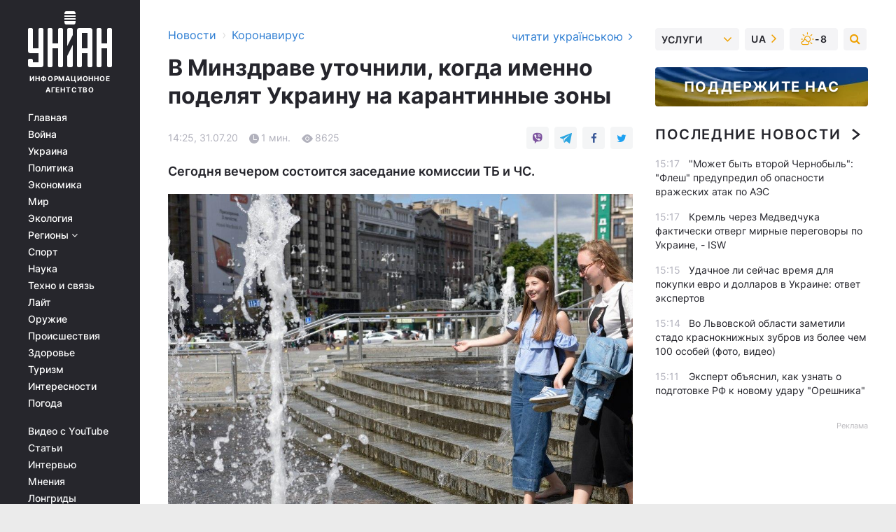

--- FILE ---
content_type: text/html; charset=UTF-8
request_url: https://covid.unian.net/karantin-s-1-avguste-ukrainu-razdelyat-na-chetyre-zony-11096513.html
body_size: 29816
content:
    <!doctype html><html lang="ru"><head><meta charset="utf-8"><meta name="viewport" content="width=device-width, initial-scale=1.0, maximum-scale=2"><title>Карантин с 1 августе - Украину разделят на четыре зоны</title><meta name="description" content="Украину поделят на четыре зоны карантина, а именно зеленую, желтую, оранжевую и красную, уже сегодня. Решение будет принято ближе к вечеру. Сегодня вечером состоится заседание комиссии ТБ и ЧС."/><meta name="keywords" content=""/><meta name="theme-color" content="#28282d"><link rel="manifest" href="https://covid.unian.net/manifest.json"><link rel="shortcut icon" href="https://covid.unian.net/favicon.ico"/><meta property="fb:page_id" content="112821225446278"/><meta property="fb:app_id" content="1728296543975266"/><meta name="application-name" content="УНИАН"><meta name="apple-mobile-web-app-title" content="УНИАН"><meta name="apple-itunes-app" content="app-id=840099366, affiliate-data=ct=smartbannerunian"><link rel="mask-icon" href="https://covid.unian.net/images/safari-pinned-tab.svg" color="#28282d"><link rel="apple-touch-icon" href="https://covid.unian.net/images/apple-touch-icon.png"><link rel="apple-touch-icon" sizes="76x76" href="https://covid.unian.net/images/apple-touch-icon-76x76.png"><link rel="apple-touch-icon" sizes="120x120" href="https://covid.unian.net/images/apple-touch-icon-120x120.png"><link rel="apple-touch-icon" sizes="152x152" href="https://covid.unian.net/images/apple-touch-icon-152x152.png"><link rel="apple-touch-icon" sizes="180x180" href="https://covid.unian.net/images/apple-touch-icon-180x180.png"><link rel="preconnect" href="https://get.optad360.io/" crossorigin><link rel="preconnect" href="https://images.unian.net/" crossorigin><link rel="preconnect" href="https://membrana-cdn.media/" crossorigin><link rel="preconnect" href="https://www.googletagmanager.com/" crossorigin><link rel="preconnect" href="https://static.cloudflareinsights.com" crossorigin><link rel="preconnect" href="https://securepubads.g.doubleclick.net" crossorigin><link rel="preconnect" href="https://pagead2.googlesyndication.com/" crossorigin><link rel="dns-prefetch" href="https://i.ytimg.com/"><link rel="dns-prefetch" href="https://1plus1.video/"><link rel="dns-prefetch" href="https://ls.hit.gemius.pl"><link rel="dns-prefetch" href="https://jsc.idealmedia.io/"><link rel="dns-prefetch" href="https://gaua.hit.gemius.pl/"><link rel="dns-prefetch" href="https://cm.g.doubleclick.net/"><link rel="dns-prefetch" href="https://fonts.googleapis.com/"><link rel="dns-prefetch" href="https://ep2.adtrafficquality.google/"><link rel="dns-prefetch" href="https://ep1.adtrafficquality.google/"><meta property="og:image:width" content="620"><meta property="og:image:height" content="324"><meta property="og:image:type" content="image/jpeg"><meta property="og:url" content="https://covid.unian.net/karantin-s-1-avguste-ukrainu-razdelyat-na-chetyre-zony-11096513.html"/><meta property="og:title" content="В Минздраве уточнили, когда именно поделят Украину на карантинные зоны"/><meta property="og:description" content="Сегодня вечером состоится заседание комиссии ТБ и ЧС."/><meta property="og:type" content="article"/><meta property="og:image" content="https://images.unian.net/photos/2020_07/thumb_files/620_324_1596176274-6678.jpg?1"/><meta property="og:published_time" content="2020-07-31T14:25:00+03:00"><meta property="og:modified_time" content="2020-07-31T14:30:15+03:00"><meta property="og:tag" content="коронавирус в Украине"><meta property="og:section" content="Коронавирус"><meta name="twitter:card" content="summary_large_image"/><meta name="twitter:site" content="@unian"/><meta name="twitter:title" content="В Минздраве уточнили, когда именно поделят Украину на карантинные зоны"/><meta name="twitter:description" content="Сегодня вечером состоится заседание комиссии ТБ и ЧС."><meta name="twitter:creator" content="@unian"/><meta name="twitter:image" content="https://images.unian.net/photos/2020_07/thumb_files/1000_545_1596176274-6678.jpg?1"/><meta name="twitter:image:src" content="https://images.unian.net/photos/2020_07/thumb_files/1000_545_1596176274-6678.jpg?1"/><meta name="twitter:domain" content="www.unian.net"/><meta name="robots" content="index, follow, max-image-preview:large"><meta name="telegram:channel" content="@uniannet"><link rel="alternate" href="https://covid.unian.ua/karantin-z-1-serpnya-ukrajinu-podilyat-na-chotiri-zoni-11096510.html"
                  hreflang="uk"><link rel="alternate" href="https://covid.unian.net/karantin-s-1-avguste-ukrainu-razdelyat-na-chetyre-zony-11096513.html"
                  hreflang="ru"><script>
        function loadVideoNts(url) {
            var script = document.createElement('script');
            script.async = true;
            script.src = url;
            document.head.appendChild(script);
        }
        function handleIntersection(entries, observer) {
            entries.forEach(function (entry) {
                if (entry.isIntersecting) {
                    var videoWrapper = entry.target;
                    observer.unobserve(videoWrapper);

                    window.notsyCmd = window.notsyCmd || [];
                    window.notsyCmd.push(function () {
                        window.notsyInit({
                            pageVersionAutodetect: true,
                            targeting: [['site_section', 'covid']]
                        });
                    });

                    videoWrapper.setAttribute('data-loaded', 'true');
                    observer.disconnect(); // Припиняємо спостереження, коли блок був досягнутий

                    // Завантажуємо скрипт після досягнення блока
                    loadVideoNts('https://cdn.membrana.media/uni/ym.js');
                }
            });
        }

        var options = {
            root: null,
            rootMargin: '0px',
            threshold: 0.1
        };

        var observerMembr = new IntersectionObserver(handleIntersection, options);

        document.addEventListener('DOMContentLoaded', function () {
            var videoWrapper = document.querySelector('.nts-video-wrapper:not([data-loaded])');
            if (videoWrapper) {
                observerMembr.observe(videoWrapper);
            }
        });

    </script><link rel="alternate" href="https://covid.unian.net/karantin-s-1-avguste-ukrainu-razdelyat-na-chetyre-zony-11096513.html" hreflang="x-default"/><link href="https://covid.unian.net/karantin-s-1-avguste-ukrainu-razdelyat-na-chetyre-zony-amp-11096513.html" rel="amphtml"><link rel="canonical" href="https://covid.unian.net/karantin-s-1-avguste-ukrainu-razdelyat-na-chetyre-zony-11096513.html"><link rel="preload" as="font" type="font/woff" crossorigin="anonymous" href="https://covid.unian.net/build/assets/fonts/Inter/Inter-Bold.woff"><link rel="preload" as="font" type="font/woff" crossorigin="anonymous" href="https://covid.unian.net/build/assets/fonts/Inter/Inter-Medium.woff"><link rel="preload" as="font" type="font/woff" crossorigin="anonymous" href="https://covid.unian.net/build/assets/fonts/Inter/Inter-Regular.woff"><link rel="preload" as="font" type="font/woff" crossorigin="anonymous" href="https://covid.unian.net/build/assets/fonts/Inter/Inter-SemiBold.woff"><style id="top"> *{margin:0;padding:0}body{font-size:14px;line-height:1.5}html{font-family:sans-serif;-ms-text-size-adjust:100%;-webkit-text-size-adjust:100%;-webkit-tap-highlight-color:rgba(0,0,0,0)}[class*=" icon-"],[class^=icon-],html{-webkit-font-smoothing:antialiased}a,img{border:none;outline:none}*{box-sizing:border-box;-webkit-box-sizing:border-box;-moz-box-sizing:border-box}@media (max-width:1184px){.nano-mob>.nano-content-mob{position:absolute;overflow:scroll;overflow-x:hidden;right:0;bottom:0}.nano-mob>.nano-content-mob::-webkit-scrollbar{display:none}.has-scrollbar>.nano-content-mob::-webkit-scrollbar{display:block}.nano-mob>.nano-pane{display:none!important;background:rgba(0,0,0,.25);position:absolute;width:10px;right:0;top:0;bottom:0;visibility:hidden;opacity:.01;-webkit-transition:.2s;-moz-transition:.2s;-o-transition:.2s;transition:.2s;border-radius:5px}.nano-mob>.nano-pane>.nano-slider{display:none;background:#444;position:relative;margin:0 1px;border-radius:3px}}@media (min-width:1185px){.nano-mob>.nano-content{-moz-appearance:none}.hidden-lg{display:none!important}.nano:not(.nano-mob)>.nano-content{position:absolute;overflow:auto;overflow-x:hidden;top:0;right:-12px!important;bottom:0;left:0}}.app-banner{padding:12px 26px 12px 16px;max-width:240px;height:320px;position:relative;margin:0 auto}.app-banner__title{font-weight:700;font-size:24px;line-height:28px;color:#efa205;margin-bottom:8px}.app-banner__text{font-weight:500;font-size:16px;line-height:20px;color:#fff}.app-banner__bottom{position:absolute;bottom:0;display:flex;justify-content:space-between;width:100%;left:0;padding:12px 16px}.app-banner__btn{height:36px;width:calc(50% - 4px);border:2px solid #efa205;border-radius:8px;text-align:center;line-height:30px}</style><link rel="stylesheet" href="https://covid.unian.net/build/post.25f14eadfe90cdfe026eadb8063872ef.css"><style>
        .nts-video {width: 100%; height: calc(100vw / 16 * 9); max-height: 270px; margin: 10px auto; }
        .nts-video-wrapper {max-width: 670px;background: #383842;padding: 8px 16px 16px;border-radius: 4px;margin : 16px 0;overflow: hidden}
        .nts-video-label svg{margin-right: 8px;}
        .nts-video-label {font-weight: 600;font-size: 16px;line-height: 24px;align-self: start;letter-spacing: 0.08em;text-transform: uppercase;color: #B2B2BD;flex-start;align-items: center;
            display: flex;}

        @media (min-width: 1024px) {
            .nts-video {height: 360px; max-height: 360px;    margin-bottom: unset;}
        }
        @media (max-width: 1200px) {


        }

    </style><script type="application/ld+json">{"@context":"https:\/\/schema.org","@type":"NewsArticle","headline":"В Минздраве уточнили, когда именно поделят Украину на карантинные зоны","description":"Сегодня вечером состоится заседание комиссии ТБ и ЧС.","articleSection":"Коронавирус","inLanguage":"ru","isAccessibleForFree":true,"datePublished":"2020-07-31T14:25:00+03:00","dateModified":"2020-07-31T14:30:15+03:00","mainEntityOfPage":{"@type":"WebPage","@id":"https:\/\/covid.unian.net\/karantin-s-1-avguste-ukrainu-razdelyat-na-chetyre-zony-11096513.html"},"image":{"@type":"ImageObject","url":"https:\/\/images.unian.net\/photos\/2020_07\/thumb_files\/1200_0_1596176274-6678.jpg"},"publisher":{"@type":"Organization","name":"УНИАН","legalName":"Украинское независимое информационное агентство УНИАН","url":"https:\/\/www.unian.net\/","sameAs":["https:\/\/www.facebook.com\/uniannet\/","https:\/\/www.facebook.com\/UNIAN.ua","https:\/\/www.facebook.com\/unian.ukraine","https:\/\/www.facebook.com\/pogoda.unian\/","https:\/\/www.facebook.com\/devichnikunian\/","https:\/\/www.facebook.com\/starsunian\/","https:\/\/x.com\/unian","https:\/\/t.me\/uniannet","https:\/\/invite.viber.com\/?g2=AQA%2Fnf2OzxyI50pG6plG5XH2%2FokWAnOf0dNcAMevia2uE9z%2FYouMau7DjYf%2B06f1&lang=ru","https:\/\/www.youtube.com\/@unian","https:\/\/www.youtube.com\/@unian_tv","https:\/\/uk.wikipedia.org\/wiki\/%D0%A3%D0%9D%D0%86%D0%90%D0%9D","https:\/\/ru.wikipedia.org\/wiki\/%D0%A3%D0%9D%D0%98%D0%90%D0%9D","https:\/\/www.linkedin.com\/company\/96838031\/"],"foundingDate":1993,"logo":{"@type":"ImageObject","url":"https:\/\/covid.unian.net\/images\/unian_schema.png","width":95,"height":60},"address":{"@type":"PostalAddress","streetAddress":"ул. Кириловская 23","addressLocality":"Киев","postalCode":"01001","addressCountry":"UA"},"contactPoint":{"@type":"ContactPoint","email":"unian.headquoters@unian.net","telephone":"+38-044-498-07-60","contactType":"headquoters","areaServed":"UA","availableLanguage":["uk-UA","ru-UA","en-UA"]}},"name":"УНИАН редакция","author":{"@type":"Person","0":"УНИАН редакция"},"articleBody":"Украину поделят на &quot;зоны&quot; \/ фото УНИАН\r\n\r\n\r\nУкраину поделят на четыре зоны карантина, а именно зеленую, желтую, оранжевую и красную, уже сегодня. Решение будет принято ближе к вечеру.\r\n\r\nОб этом сообщил главный санитарный врач Виктор Ляшко, передает &quot;РБК-Украина&quot;.\r\n\r\nОтметим, области должны поделить в зависимости от эпидемиологической ситуации.\r\n\r\n&quot;Сегодня. Ближе к вечеру будет заседание комиссии ТБ и ЧС, на котором утвердим и сразу опубликуем&quot;, - сказал он.\r\n\r\n\r\nЧто предусматривают карантинные зоны \/ фото Коронавірус.інфо\r\n\r\n\r\nКак сообщал УНИАН, 22 июля Кабинет министров принял решение о продлении действия адаптивного карантина до 31 августа.\r\n\r\nУровень эпидемической опасности будет определяться автоматизированным программным обеспечением на основе определенных алгоритмов и собранных данных и утверждаться Национальной комиссией ТЭБ и ЧС.\r\n\r\nБазовым уровнем мониторинга определены загруженность коек, среднее количество тестирований населения, коэффициент выявления случаев инфицирования и показатель динамики роста случаев инфицирования."}</script><script type="application/ld+json">{"@context":"https:\/\/schema.org","@type":"BreadcrumbList","itemListElement":[{"@type":"ListItem","position":1,"item":{"@id":"https:\/\/www.unian.net\/","name":"Новости"}},{"@type":"ListItem","position":2,"item":{"@id":"https:\/\/covid.unian.net\/","name":"Коронавирус"}},{"@type":"ListItem","position":3,"item":{"@id":"https:\/\/covid.unian.net\/karantin-s-1-avguste-ukrainu-razdelyat-na-chetyre-zony-11096513.html","name":"В Минздраве уточнили, когда именно поделят Украину на карантинные зоны"}}]}</script><link rel="alternate" type="application/rss+xml" href="https://rss.unian.net/site/gplay_302_rus.rss"/><script type="application/ld+json">{"@context":"https:\/\/schema.org","@type":"SoftwareApplication","name":"УНИАН","operatingSystem":"iOS 13.0 or later","applicationCategory":"BusinessApplication","offers":{"@type":"Offer","price":"0","priceCurrency":"USD"}}</script><script type="application/ld+json">{"@context":"https:\/\/schema.org","@type":"SoftwareApplication","name":"УНИАН","operatingSystem":"ANDROID","applicationCategory":"BusinessApplication","offers":{"@type":"Offer","price":"0","priceCurrency":"USD"}}</script><script type="application/ld+json">{"@context":"https:\/\/schema.org","@type":"Organization","name":"УНИАН","legalName":"Украинское независимое информационное агентство УНИАН","url":"https:\/\/www.unian.net\/","sameAs":["https:\/\/www.facebook.com\/uniannet\/","https:\/\/www.facebook.com\/UNIAN.ua","https:\/\/www.facebook.com\/unian.ukraine","https:\/\/www.facebook.com\/pogoda.unian\/","https:\/\/www.facebook.com\/devichnikunian\/","https:\/\/www.facebook.com\/starsunian\/","https:\/\/x.com\/unian","https:\/\/t.me\/uniannet","https:\/\/invite.viber.com\/?g2=AQA%2Fnf2OzxyI50pG6plG5XH2%2FokWAnOf0dNcAMevia2uE9z%2FYouMau7DjYf%2B06f1&lang=ru","https:\/\/www.youtube.com\/@unian","https:\/\/www.youtube.com\/@unian_tv","https:\/\/uk.wikipedia.org\/wiki\/%D0%A3%D0%9D%D0%86%D0%90%D0%9D","https:\/\/ru.wikipedia.org\/wiki\/%D0%A3%D0%9D%D0%98%D0%90%D0%9D","https:\/\/www.linkedin.com\/company\/96838031\/"],"foundingDate":1993,"logo":{"@type":"ImageObject","url":"https:\/\/covid.unian.net\/images\/unian_schema.png","width":95,"height":60},"address":{"@type":"PostalAddress","streetAddress":"ул. Кириловская 23","addressLocality":"Киев","postalCode":"01001","addressCountry":"UA"},"contactPoint":{"@type":"ContactPoint","email":"unian.headquoters@unian.net","telephone":"+38-044-498-07-60","contactType":"headquoters","areaServed":"UA","availableLanguage":["uk-UA","ru-UA","en-UA"]}}</script><script type="application/ld+json">{"@context":"https:\/\/schema.org","@type":"NewsMediaOrganization","name":"УНИАН","legalName":"Украинское независимое информационное агентство УНИАН","url":"https:\/\/www.unian.net\/","sameAs":["https:\/\/www.facebook.com\/uniannet\/","https:\/\/www.facebook.com\/UNIAN.ua","https:\/\/www.facebook.com\/unian.ukraine","https:\/\/www.facebook.com\/pogoda.unian\/","https:\/\/www.facebook.com\/devichnikunian\/","https:\/\/www.facebook.com\/starsunian\/","https:\/\/x.com\/unian","https:\/\/t.me\/uniannet","https:\/\/invite.viber.com\/?g2=AQA%2Fnf2OzxyI50pG6plG5XH2%2FokWAnOf0dNcAMevia2uE9z%2FYouMau7DjYf%2B06f1&lang=ru","https:\/\/www.youtube.com\/@unian","https:\/\/www.youtube.com\/@unian_tv","https:\/\/uk.wikipedia.org\/wiki\/%D0%A3%D0%9D%D0%86%D0%90%D0%9D","https:\/\/ru.wikipedia.org\/wiki\/%D0%A3%D0%9D%D0%98%D0%90%D0%9D","https:\/\/www.linkedin.com\/company\/96838031\/"],"foundingDate":1993,"logo":{"@type":"ImageObject","url":"https:\/\/covid.unian.net\/images\/unian_schema.png","width":95,"height":60},"address":{"@type":"PostalAddress","streetAddress":"ул. Кириловская 23","addressLocality":"Киев","postalCode":"01001","addressCountry":"UA"},"contactPoint":{"@type":"ContactPoint","email":"unian.headquoters@unian.net","telephone":"+38-044-498-07-60","contactType":"headquoters","areaServed":"UA","availableLanguage":["uk-UA","ru-UA","en-UA"]}}</script><script type="application/ld+json">{"@context":"https:\/\/schema.org","@type":"WebSite","name":"Украинское независимое информационное агентство УНИАН","alternateName":"УНИАН","url":"https:\/\/www.unian.net\/","potentialAction":{"@type":"SearchAction","target":"https:\/\/www.unian.net\/search?q={search_term_string}","query-input":"required name=search_term_string"},"author":{"@type":"NewsMediaOrganization","name":"УНИАН","legalName":"Украинское независимое информационное агентство УНИАН","url":"https:\/\/www.unian.net\/","sameAs":["https:\/\/www.facebook.com\/uniannet\/","https:\/\/www.facebook.com\/UNIAN.ua","https:\/\/www.facebook.com\/unian.ukraine","https:\/\/www.facebook.com\/pogoda.unian\/","https:\/\/www.facebook.com\/devichnikunian\/","https:\/\/www.facebook.com\/starsunian\/","https:\/\/x.com\/unian","https:\/\/t.me\/uniannet","https:\/\/invite.viber.com\/?g2=AQA%2Fnf2OzxyI50pG6plG5XH2%2FokWAnOf0dNcAMevia2uE9z%2FYouMau7DjYf%2B06f1&lang=ru","https:\/\/www.youtube.com\/@unian","https:\/\/www.youtube.com\/@unian_tv","https:\/\/uk.wikipedia.org\/wiki\/%D0%A3%D0%9D%D0%86%D0%90%D0%9D","https:\/\/ru.wikipedia.org\/wiki\/%D0%A3%D0%9D%D0%98%D0%90%D0%9D","https:\/\/www.linkedin.com\/company\/96838031\/"],"foundingDate":1993,"logo":{"@type":"ImageObject","url":"https:\/\/covid.unian.net\/images\/unian_schema.png","width":95,"height":60},"address":{"@type":"PostalAddress","streetAddress":"ул. Кириловская 23","addressLocality":"Киев","postalCode":"01001","addressCountry":"UA"},"contactPoint":{"@type":"ContactPoint","email":"unian.headquoters@unian.net","telephone":"+38-044-498-07-60","contactType":"headquoters","areaServed":"UA","availableLanguage":["uk-UA","ru-UA","en-UA"]}},"creator":{"@type":"NewsMediaOrganization","name":"УНИАН","legalName":"Украинское независимое информационное агентство УНИАН","url":"https:\/\/www.unian.net\/","sameAs":["https:\/\/www.facebook.com\/uniannet\/","https:\/\/www.facebook.com\/UNIAN.ua","https:\/\/www.facebook.com\/unian.ukraine","https:\/\/www.facebook.com\/pogoda.unian\/","https:\/\/www.facebook.com\/devichnikunian\/","https:\/\/www.facebook.com\/starsunian\/","https:\/\/x.com\/unian","https:\/\/t.me\/uniannet","https:\/\/invite.viber.com\/?g2=AQA%2Fnf2OzxyI50pG6plG5XH2%2FokWAnOf0dNcAMevia2uE9z%2FYouMau7DjYf%2B06f1&lang=ru","https:\/\/www.youtube.com\/@unian","https:\/\/www.youtube.com\/@unian_tv","https:\/\/uk.wikipedia.org\/wiki\/%D0%A3%D0%9D%D0%86%D0%90%D0%9D","https:\/\/ru.wikipedia.org\/wiki\/%D0%A3%D0%9D%D0%98%D0%90%D0%9D","https:\/\/www.linkedin.com\/company\/96838031\/"],"foundingDate":1993,"logo":{"@type":"ImageObject","url":"https:\/\/covid.unian.net\/images\/unian_schema.png","width":95,"height":60},"address":{"@type":"PostalAddress","streetAddress":"ул. Кириловская 23","addressLocality":"Киев","postalCode":"01001","addressCountry":"UA"},"contactPoint":{"@type":"ContactPoint","email":"unian.headquoters@unian.net","telephone":"+38-044-498-07-60","contactType":"headquoters","areaServed":"UA","availableLanguage":["uk-UA","ru-UA","en-UA"]}},"publisher":{"@type":"NewsMediaOrganization","name":"УНИАН","legalName":"Украинское независимое информационное агентство УНИАН","url":"https:\/\/www.unian.net\/","sameAs":["https:\/\/www.facebook.com\/uniannet\/","https:\/\/www.facebook.com\/UNIAN.ua","https:\/\/www.facebook.com\/unian.ukraine","https:\/\/www.facebook.com\/pogoda.unian\/","https:\/\/www.facebook.com\/devichnikunian\/","https:\/\/www.facebook.com\/starsunian\/","https:\/\/x.com\/unian","https:\/\/t.me\/uniannet","https:\/\/invite.viber.com\/?g2=AQA%2Fnf2OzxyI50pG6plG5XH2%2FokWAnOf0dNcAMevia2uE9z%2FYouMau7DjYf%2B06f1&lang=ru","https:\/\/www.youtube.com\/@unian","https:\/\/www.youtube.com\/@unian_tv","https:\/\/uk.wikipedia.org\/wiki\/%D0%A3%D0%9D%D0%86%D0%90%D0%9D","https:\/\/ru.wikipedia.org\/wiki\/%D0%A3%D0%9D%D0%98%D0%90%D0%9D","https:\/\/www.linkedin.com\/company\/96838031\/"],"foundingDate":1993,"logo":{"@type":"ImageObject","url":"https:\/\/covid.unian.net\/images\/unian_schema.png","width":95,"height":60},"address":{"@type":"PostalAddress","streetAddress":"ул. Кириловская 23","addressLocality":"Киев","postalCode":"01001","addressCountry":"UA"},"contactPoint":{"@type":"ContactPoint","email":"unian.headquoters@unian.net","telephone":"+38-044-498-07-60","contactType":"headquoters","areaServed":"UA","availableLanguage":["uk-UA","ru-UA","en-UA"]}},"datePublished":"2026-01-19T15:26:25+02:00","dateModified":"2026-01-19T15:26:25+02:00","inLanguage":"ru"}</script><link href="https://www.googletagmanager.com/gtag/js?id=G-TECJ2YKWSJ" rel="preload" as="script"><script async src="https://www.googletagmanager.com/gtag/js?id=G-TECJ2YKWSJ"></script><script>window.dataLayer = window.dataLayer || [];function gtag(){dataLayer.push(arguments);}gtag('js', new Date());gtag('config', 'G-TECJ2YKWSJ');</script><script>(function(w,d,s,l,i){w[l]=w[l]||[];w[l].push({'gtm.start':new Date().getTime(),event:'gtm.js'});var f=d.getElementsByTagName(s)[0],j=d.createElement(s),dl=l!='dataLayer'?'&l='+l:'';j.async=true;j.src='https://www.googletagmanager.com/gtm.js?id='+i+dl;f.parentNode.insertBefore(j,f);})(window,document,'script','dataLayer','GTM-N24V2BL');</script></head><body class="home" data-infinite-scroll=""><div id="page_content" class="container main-wrap" data-page="1" data-page-max="50"><div class="main-column row m-0"><div class="col-lg-2 col-sm-12 prl0"><div class="main-menu"><div class="main-menu__content nano"><div class="nano-content"><div class="inside-nano-content"><a href="javascript:void(0);" id="trigger" class="menu-trigger hidden-lg" aria-label="menu"></a><div class="main-menu__logo"><a href="https://www.unian.net/"><img src="https://covid.unian.net/images/unian-logo.svg" alt="Информационное агентство" width="120" height="80"/><div class="main-menu__logo-text">Информационное агентство</div></a></div><div class="hidden-lg main-menu__search"><div class="header-search__toggle hidden-lg" style="width: 15px; height: 19px"><i class="fa fa-search"></i></div><form method="GET" action="https://www.unian.net/search" class="header-search__form disactive"><div class="header-search__close hidden-lg">+</div><input type="text" name="q" aria-label="search" class="header-search__input" placeholder=" "/><input type="hidden" name="token" value="472550907"/><button type="submit" class="header-search__button" aria-label="search"><i class="fa fa-search"></i></button></form></div><nav class="main-menu__nav mp-menu nano nano-mob" id="mp-menu"><div class="main-menu__close hidden-lg">+</div><div class="nano-content nano-content-mob"><div class="mp-level main-menu__list"><ul><li class="main-menu__item"><a href="https://www.unian.net/">Главная</a></li><li class="main-menu__item"><a href="https://www.unian.net/war">Война</a></li><li class="main-menu__item"><a href="https://www.unian.net/society">Украина</a></li><li class="main-menu__item"><a href="https://www.unian.net/politics">Политика</a></li><li class="main-menu__item"><a href="https://www.unian.net/economics">Экономика</a></li><li class="main-menu__item"><a href="https://www.unian.net/world">Мир</a></li><li class="main-menu__item"><a href="https://www.unian.net/ecology">Экология</a></li><li class="main-menu__item has-submenu"><a href="javascript:void(0);">Регионы <i class="fa fa-angle-down"></i></a><div class="sub-level main-menu__sub-list"><ul><li><a href="https://www.unian.net/kyiv">Киев</a></li><li><a href="https://www.unian.net/lvov">Львов</a></li><li><a href="https://www.unian.net/dnepropetrovsk">Днепр</a></li><li><a href="https://www.unian.net/kharkiv">Харьков</a></li><li><a href="https://www.unian.net/odessa">Одесса</a></li></ul></div></li><li class="main-menu__item"><a href="https://sport.unian.net/">Спорт</a></li><li class="main-menu__item"><a href="https://www.unian.net/science">Наука</a></li><li class="main-menu__item"><a href="https://www.unian.net/techno">Техно и связь</a></li><li class="main-menu__item"><a href="https://www.unian.net/lite">Лайт</a></li><li class="main-menu__item"><a href="https://www.unian.net/weapons">Оружие</a></li><li class="main-menu__item"><a href="https://www.unian.net/incidents">Происшествия</a></li><li class="main-menu__item"><a href="https://health.unian.net/">Здоровье</a></li><li class="main-menu__item"><a href="https://www.unian.net/tourism">Туризм</a></li><li class="main-menu__item"><a href="https://www.unian.net/curiosities">Интересности</a></li><li class="main-menu__item"><a href="https://pogoda.unian.net">Погода</a></li></ul></div><div class="main-menu__services main-menu__list"><ul><li class="main-menu__item"><a href="https://covid.unian.net/video-youtube">Видео с YouTube</a></li><li class="main-menu__item"><a href="https://www.unian.net/detail/publications">Статьи</a></li><li class="main-menu__item"><a href="https://www.unian.net/detail/interviews">Интервью</a></li><li class="main-menu__item"><a href="https://www.unian.net/detail/opinions">Мнения</a></li><li class="main-menu__item"><a href="https://www.unian.net/longrids">Лонгриды</a></li><li class="main-menu__item hidden-lg"><a href="https://www.unian.net/static/press/live">Пресс-центр</a></li><li class="main-menu__item has-submenu hidden-lg"><a href="javascript:void(0);">Услуги<i class="fa fa-angle-down"></i></a><div class="sub-level main-menu__sub-list"><ul><li><a href="https://www.unian.net/static/advertising/advert">Реклама на сайте</a></li><li><a href="https://www.unian.net/static/press/about">Пресс-центр</a></li><li><a href="https://photo.unian.net/">Фотобанк</a></li><li><a href="https://www.unian.net/static/monitoring/about">Мониторинг СМИ</a></li><li><a href="https://www.unian.net/static/subscription/products">Подписка на новости</a></li></ul></div></li></ul></div><div class="main-menu__services main-menu__list"><ul><li class="main-menu__item"><a href="https://www.unian.net/news/archive">Архив</a></li><li class="main-menu__item "><a href="https://www.unian.net/vacancy">Вакансии</a></li><li class="main-menu__item"><a href="https://www.unian.net/static/contacts">Контакты</a></li></ul></div></div></nav></div></div></div><div id="M473096ScriptRootC1436947" class="ideal-story" data-attribute="https://jsc.idealmedia.io/u/n/unian.net.1436947.js"></div></div></div><div class="col-lg-10 col-sm-12"><div class=" hot-news--negative"  ></div><div  class="running-line--negative"></div><div class="content-column"
											><div id="block_left_column_content" class="left-column sm-w-100"
																					 data-ajax-url="https://covid.unian.net/karantin-s-1-avguste-ukrainu-razdelyat-na-chetyre-zony-11096513.html"
																	><div class=" infinity-item"
         data-url="https://covid.unian.net/karantin-s-1-avguste-ukrainu-razdelyat-na-chetyre-zony-11096513.html"
         data-title="Карантин с 1 августе - Украину разделят на четыре зоны"
         data-io-article-url="https://covid.unian.net/karantin-s-1-avguste-ukrainu-razdelyat-na-chetyre-zony-11096513.html"
         data-prev-url="https://covid.unian.net/"
    ><div class="article "><div class="top-bredcr "><div class="breadcrumbs"><ol vocab="https://schema.org/" typeof="BreadcrumbList"><li property="itemListElement" typeof="ListItem"><a property="item" typeof="WebPage"
               href="//www.unian.net/detail/all_news"><span
                        property="name">  Новости</span></a><meta property="position" content="1"></li><li><span>›</span></li><li property="itemListElement" typeof="ListItem"><a property="item" typeof="WebPage"
                   href="https://covid.unian.net/"><span
                            property="name">  Коронавирус</span></a><meta property="position" content="2"></li></ol></div><a href="https://covid.unian.ua/karantin-z-1-serpnya-ukrajinu-podilyat-na-chotiri-zoni-11096510.html" rel="alternate" hreflang="uk" class="other-lang ">
                                   читати українською
                                                                <i class="fa fa-angle-right"></i></a></div><h1>В Минздраве уточнили, когда именно поделят Украину на карантинные зоны</h1><div class="article__info    "><div><div class="article__info-item time ">14:25, 31.07.20</div><span class="article__info-item comments"><i class="unian-read"></i>
                                1 мин.
                            </span><span class="article__info-item views"><i class="unian-eye"></i><span id="js-views-11096513"></span><script>
    function CreateRequest() {
        var Request = false;

        if (window.XMLHttpRequest) {
            //Gecko-совместимые браузеры, Safari, Konqueror
            Request = new XMLHttpRequest();
        } else if (window.ActiveXObject) {
            //Internet explorer
            try {
                Request = new ActiveXObject("Microsoft.XMLHTTP");
            } catch (CatchException) {
                Request = new ActiveXObject("Msxml2.XMLHTTP");
            }
        }

        if (!Request) {
            return null;
        }

        return Request;
    }

    /*
        Функция посылки запроса к файлу на сервере
        r_method  - тип запроса: GET или POST
        r_path    - путь к файлу
        r_args    - аргументы вида a=1&b=2&c=3...
        r_handler - функция-обработчик ответа от сервера
    */
    function SendRequest(r_method, r_path, r_args, r_handler) {
        //Создаём запрос
        var Request = CreateRequest();

        //Проверяем существование запроса еще раз
        if (!Request) {
            return;
        }

        //Назначаем пользовательский обработчик
        Request.onreadystatechange = function() {
            //Если обмен данными завершен
            if (Request.readyState == 4) {
                if (Request.status == 200) {
                    //Передаем управление обработчику пользователя
                    r_handler(Request);
                }
            }
        }

        //Проверяем, если требуется сделать GET-запрос
        if (r_method.toLowerCase() == "get" && r_args.length > 0)
            r_path += "?" + r_args;

        //Инициализируем соединение
        Request.open(r_method, r_path, true);

        if (r_method.toLowerCase() == "post") {
            //Если это POST-запрос

            //Устанавливаем заголовок
            Request.setRequestHeader("Content-Type","application/x-www-form-urlencoded; charset=utf-8");
            //Посылаем запрос
            Request.send(r_args);
        } else {
            //Если это GET-запрос
            Request.responseType = 'json';
            //Посылаем нуль-запрос
            Request.send(null);
        }
    }

    //Создаем функцию обработчик
    var Handler = function(Request) {
        document.getElementById("js-views-11096513").innerHTML = ' ' + Request.response.views;
    }

    //Отправляем запрос
    SendRequest("GET", '/ajax/views/11096513', "", Handler);
</script></span></div><div class="article-shares " data-url="https://covid.unian.net/karantin-s-1-avguste-ukrainu-razdelyat-na-chetyre-zony-11096513.html"><div class="social-likes"><a href="viber://forward?text=https://covid.unian.net/karantin-s-1-avguste-ukrainu-razdelyat-na-chetyre-zony-11096513.html" class="vb" rel="nofollow noopener"><i class="unian-viber"></i></a><a href="https://telegram.me/share/url?url=https://covid.unian.net/karantin-s-1-avguste-ukrainu-razdelyat-na-chetyre-zony-11096513.html" class="tg" rel="nofollow noopener"><i class="unian-telegramm"></i></a><a href="https://www.facebook.com/sharer.php?u=https://covid.unian.net/karantin-s-1-avguste-ukrainu-razdelyat-na-chetyre-zony-11096513.html" class="fb" rel="nofollow noopener"><i class="fa fa-facebook"></i></a><a href="https://twitter.com/share?&url=https://covid.unian.net/karantin-s-1-avguste-ukrainu-razdelyat-na-chetyre-zony-11096513.html&text=В Минздраве уточнили, когда именно поделят Украину на карантинные зоны" class="tw" rel="nofollow noopener"><i class="fa fa-twitter"></i></a></div></div></div><p class="article__like-h2">Сегодня вечером состоится заседание комиссии ТБ и ЧС.</p><div class="article-text  "><div class="photo_block"><img alt='Украину поделят на "зоны" / фото УНИАН' data-height="852" data-width="1200" src="[data-uri]" title='Украину поделят на "зоны" / фото УНИАН' width="774" height="549" data-src="https://images.unian.net/photos/2020_07/1596176274-6678.jpg?0.403301035066016" class="lazy"><div class="subscribe_photo_text">Украину поделят на "зоны" / фото УНИАН</div></div><p>Украину поделят на четыре зоны карантина, а именно зеленую, желтую, оранжевую и красную, уже сегодня. Решение будет принято ближе к вечеру.</p><p>Об этом сообщил главный санитарный врач Виктор Ляшко, передает "<a href="https://www.rbc.ua/rus/news/stalo-izvestno-budet-utverzhden-perechen-1596190554.html" target="_blank" rel="nofollow noopener">РБК-Украина</a>".</p><p>Отметим, <a href="https://covid.unian.net/karantin-ukrainu-podelyat-na-chetyre-karantinnye-zony-minzdrav-11095877.html" target="_blank">области должны поделить</a> в зависимости от эпидемиологической ситуации.</p><div><div class="nts-video-wrapper"><div class="nts-video-label"><svg xmlns="http://www.w3.org/2000/svg" width="24" height="24" viewbox="0 0 24 24" fill="none"><path d="M17 12L9 16L9 8L17 12Z" fill="#B2B2BD"></path><rect x="0.5" y="0.5" width="23" height="23" rx="11.5" stroke="#B2B2BD"></rect></svg>Видео дня</div><div class="nts-video UNI_VIDEO"></div></div></div><p>"Сегодня. Ближе к вечеру будет заседание комиссии ТБ и ЧС, на котором утвердим и сразу опубликуем", - сказал он.</p><div class="photo_block"><img alt="Что предусматривают карантинные зоны / фото Коронавірус.інфо" data-height="1024" data-width="728" src="[data-uri]" title="Что предусматривают карантинные зоны / фото Коронавірус.інфо" width="728" height="1024" data-src="https://images.unian.net/photos/2020_07/1596194568-7680.jpg?0.7840717185982786" class="lazy"><div class="subscribe_photo_text">Что предусматривают карантинные зоны / фото Коронавірус.інфо</div></div><p>Как сообщал УНИАН, 22 июля Кабинет министров принял решение о продлении действия <a href="https://health.unian.net/country/karantin-v-ukraine-kabmin-prodlil-karantin-novosti-ukrainy-11084849.html" target="_blank">адаптивного карантина до 31 августа</a>.</p><p>Уровень эпидемической опасности будет определяться автоматизированным программным обеспечением на основе определенных алгоритмов и собранных данных и утверждаться Национальной комиссией ТЭБ и ЧС.</p><p>Базовым уровнем мониторинга определены загруженность коек, среднее количество тестирований населения, коэффициент выявления случаев инфицирования и показатель динамики роста случаев инфицирования.</p></div><div class="article__tags "><a href="https://www.unian.net/tag/karantin-v-ukraine" data-gtm-click data-gtm-action="Click"
                                       data-gtm-type="Tags" data-gtm-text="Карантин в Украине"
                                       class="article__tag  ">Карантин в Украине</a><a href="https://www.unian.net/tag/koronavirus-v-ukraine" data-gtm-click data-gtm-action="Click"
                                       data-gtm-type="Tags" data-gtm-text="коронавирус в Украине"
                                       class="article__tag  ">коронавирус в Украине</a></div><a href="https://donate.unian.net" class="support-post"><span class="support-post__text">Помогите проекту</span><span class="support-post__btn">Поддержите нас</span></a><div class="article-bottom  "><div class="social-btn-bottom"><a href="https://t.me/uniannet" class="social-btn-bottom__item tg"
       target="_blank" rel="nofollow noopener"><i class="unian-telegramm"></i><span>Читать УНИАН в Telegram</span></a><a href="https://www.facebook.com/UNIAN.net" class="social-btn-bottom__item fb"
       target="_blank" rel="nofollow noopener"><i class="unian-fb"></i><span>Читать УНИАН в Facebook</span></a></div></div><div class="partner-news margin-top-20"     style="height: 520px"  ><div class="title-without-border black">
    Новости партнеров
</div><div class="  article-bottom-gallery-slider"><iframe data-src="/content/li-987-rus.html" style="width:100%" loading="lazy" class="partners-iframe"
                height="470" frameborder="0" scrolling="no" title="partners news"></iframe></div></div></div></div></div><div id="block_right_column_content" class="right-column newsfeed  d-none d-md-block"

																							><div class="tools"><div class="dropdown tools__dropdown tools__item"><a href="javascript:void(0);" class="dropdown-toggle">
            Услуги
            <i class="fa fa-angle-down"></i></a><div class="dropdown-menu"><a class="dropdown__item" href="https://www.unian.net/static/advertising/advert">Реклама</a><a class="dropdown__item" href="https://www.unian.net/static/press/about">Пресс-центр</a><a class="dropdown__item" href="https://photo.unian.net/">Фотобанк</a><a class="dropdown__item" href="https://www.unian.net/static/monitoring/about">Мониторинг</a></div></div><div class="tools__item"><a href="https://covid.unian.ua/karantin-z-1-serpnya-ukrajinu-podilyat-na-chotiri-zoni-11096510.html" class="tools__link"><span>
                                     UA
                             </span><i class="fa fa-angle-right"></i></a></div><div class="tools__item" style="width: 69px; justify-content: center"><a               href="https://pogoda.unian.net"
              class="tools__link" id="unian_weather_widget"><i class="fa fa-sun-o mr-1"></i><div></div></a></div><div class="tools__item tools-search"><div class="tools-search__toggle"><i class="fa fa-search"></i></div><form method="GET" action="https://www.unian.net/search" class="tools-search__form"><input type="text" name="q" aria-label="search" class="tools-search__input" placeholder=" " maxlength="20"/><input type="hidden" name="token" value="1765980480"/><button type="submit" class="tools-search__button" aria-label="search"><i class="fa fa-search"></i></button></form></div></div><a href="https://donate.unian.net  " class="support-unian">
            Поддержите нас
        </a><!-- Block all_news start --><div  data-vr-zone="all_right_news" class="block-base ajax-block-container"><section class="newsfeed-column"><a href="https://www.unian.net/detail/all_news" class="title-bordered">
        

                                                                                Последние новости
                                                            <i class="unian-arrow-more"></i></a><div
                                             data-block-ajax-url="https://www.unian.net/ajax/all_news?page_route=news_post_with_rubric_subslug_new"
                data-ajax-page="1"
                data-ajax-limit="75"
                data-counter=""
                    ><ul class="newsfeed__list "><li class="newsfeed__item"><span class="newsfeed__time">15:17</span><h3 class="newsfeed__link"><a href="https://www.unian.net/war/udary-po-aes-flesh-vyskazalsya-o-namereniyah-rossii-atakovat-atomnye-obekty-ukrainy-13259868.html"  data-vr-contentbox="news_0">"Может быть второй Чернобыль": "Флеш" предупредил об опасности вражеских атак по АЭС</a></h3></li><li class="newsfeed__item"><span class="newsfeed__time">15:17</span><h3 class="newsfeed__link"><a href="https://www.unian.net/world/viktor-medvedchuk-intervyu-kreml-cherez-kuma-putina-otverg-mirnye-peregovory-po-ukraine-13259877.html"  data-vr-contentbox="news_1">Кремль через Медведчука фактически отверг мирные переговоры по Украине, - ISW</a></h3></li><li class="newsfeed__item"><span class="newsfeed__time">15:15</span><h3 class="newsfeed__link"><a href="https://www.unian.net/economics/finance/kurs-dollara-v-ukraine-13259346.html"  data-vr-contentbox="news_2">Удачное ли сейчас время для покупки евро и долларов в Украине: ответ экспертов</a></h3></li><li class="newsfeed__item"><span class="newsfeed__time">15:14</span><h3 class="newsfeed__link"><a href="https://www.unian.net/ecology/krasnoknizhnyy-zubr-vo-lvovskoy-oblasti-zametili-stado-iz-bolee-chem-sta-osobey-novosti-lvova-13259856.html"  data-vr-contentbox="news_3">Во Львовской области заметили стадо краснокнижных зубров из более чем 100 особей (фото, видео)</a></h3></li><li class="newsfeed__item"><span class="newsfeed__time">15:11</span><h3 class="newsfeed__link"><a href="https://www.unian.net/war/udar-oreshnikovym-ekspert-rasskazal-kak-uznat-o-zapuske-rakety-cherez-soobshchenie-posolstva-ssha-13259850.html"  data-vr-contentbox="news_4">Эксперт объяснил, как узнать о подготовке РФ к новому удару "Орешника"</a></h3></li><li class="newsfeed__banner banner-fb"><span class="newsfeed__ad">Реклама</span><div class="bnr-block__bnr" style="height: 600px; overflow:hidden;"><!-- Banner UDF1 () start. --><div data-banner="[https://images.unian.net/photos/2021_04/1619793683-7224.png]" data-banner-link="[https://www.unian.net/pogoda/]" data-ad="/82479101/Unian.net_/UDF1_300x600" data-type="bnr" data-size="[[300, 600]]"></div><ins class="staticpubads89354" data-sizes-desktop="300x600" data-slot="14" data-type_oa="GDF1"></ins><!-- Banner UDF1 () end. --></div></li><li class="newsfeed__item"><span class="newsfeed__time">15:01</span><h3 class="newsfeed__link"><a href="https://www.unian.net/world/grenlandiya-meloni-hochet-stat-posrednikom-mezhdu-trampom-i-evropoy-13259841.html"  data-vr-contentbox="news_5">Мелони предложила стать посредником между Трампом и Европой по вопросу Гренландии</a></h3></li><li class="newsfeed__item"><span class="newsfeed__time">14:59</span><h3 class="newsfeed__link"><a href="https://www.unian.net/lite/style/modniy-manikyur-2026-trendovi-kolori-i-vidtinki-13259835.html"  data-vr-contentbox="news_6">В этом году маникюрные салоны захватит новый тренд: примеры дизайнов (фото)</a></h3></li><li class="newsfeed__item"><span class="newsfeed__time">14:57</span><h3 class="newsfeed__link"><a href="https://www.unian.net/world/chili-lesnye-pozhary-v-strane-prodolzhayutsya-masshtabnye-pozhary-kotorye-slozhno-tushit-iz-za-zasuhi-13259826.html"  data-vr-contentbox="news_7">В Чили не могут потушить десятки масштабных лесных пожаров: что мешает пожарным</a></h3></li><li class="newsfeed__item d-flex align-items-center w-100"><div class="newsfeed__time newsfeed__tg"><svg xmlns="http://www.w3.org/2000/svg" width="20" height="16" viewBox="0 0 20 16" fill="none"><path fill-rule="evenodd" clip-rule="evenodd" d="M1.36937 6.90067C6.73698 4.64981 10.3103 3.15417 12.1046 2.42856C17.2115 0.370208 18.285 0.0148083 18.9751 0C19.1285 0 19.4659 0.0296168 19.6959 0.207316C19.8799 0.355399 19.926 0.547908 19.9566 0.695991C19.9873 0.844074 20.018 1.15505 19.9873 1.39198C19.7112 4.20556 18.515 11.0322 17.9016 14.1715C17.6409 15.5043 17.1348 15.9485 16.644 15.993C15.5705 16.0818 14.7577 15.3118 13.7302 14.6602C12.1046 13.6384 11.1998 13.0017 9.62015 11.9947C7.79516 10.8397 8.97604 10.2029 10.0189 9.16634C10.2949 8.89979 15.0031 4.75347 15.0951 4.38326C15.1104 4.33883 15.1104 4.16113 15.0031 4.07228C14.8957 3.98343 14.7424 4.01305 14.6197 4.04267C14.451 4.07228 11.8745 5.73081 6.85967 9.00345C6.12354 9.49212 5.46409 9.72905 4.86598 9.71425C4.20654 9.69944 2.94898 9.35885 1.99815 9.06268C0.847949 8.70728 -0.0722116 8.51477 0.00446848 7.89282C0.0504765 7.56704 0.510557 7.24126 1.36937 6.90067Z" fill="#26A5E4"/></svg></div><h3><a class="newsfeed__link w-100" href="https://t.me/uniannet" target="_blank"  ><b>УНИАН в Телеграм - новости Украины в режиме онлайн</b></a></h3></li><li class="newsfeed__item"><span class="newsfeed__time">14:45</span><h3 class="newsfeed__link"><a href="https://www.unian.net/economics/other/grenlandiya-v-evrope-gotovyat-torgovuyu-bazuku-protiv-ssha-13259817.html"  data-vr-contentbox="news_8">Крупнейшая экономика Европы готова применить против Трампа "торговую базуку", - Politico</a></h3></li><li class="newsfeed__item strong"><span class="newsfeed__time">14:40</span><h3 class="newsfeed__link"><a href="https://www.unian.net/pogoda/news/pogoda-sinoptik-nazvala-tochnuyu-datu-potepleniya-v-ukraine-13259811.html"  data-vr-contentbox="news_9">Синоптик назвала точную дату, когда морозы в Украине перестанут "кусаться"</a></h3></li><li class="newsfeed__item"><span class="newsfeed__time">14:39</span><h3 class="newsfeed__link"><a href="https://sport.unian.net/othersports/mihail-romanchuk-ukrainskiy-plovec-obyavil-o-zavershenii-karery-13259808.html"  data-vr-contentbox="news_10">Один из самых успешных пловцов в истории Украины объявил о завершении карьеры</a></h3></li><li class="newsfeed__item"><span class="newsfeed__time">14:38</span><h3 class="newsfeed__link"><a href="https://www.unian.net/lite/stars/larisa-dolina-rosiysku-spivachku-viselili-z-kvartiri-13259799.html"  data-vr-contentbox="news_11">Путинистка Долина поплатилась за ложь об украинцах - певицу выселили из квартиры</a></h3></li><li class="newsfeed__item"><span class="newsfeed__time">14:36</span><h3 class="newsfeed__link"><a href="https://www.unian.net/techno/games/gta-6-novosti-rockstar-razreshila-sygrat-v-igru-umirayushchemu-fanatu-13259790.html"  data-vr-contentbox="news_12">Rockstar разрешила сыграть в GTA 6 до релиза смертельно больному фанату</a></h3></li><li class="newsfeed__item"><span class="newsfeed__time">14:35</span><h3 class="newsfeed__link"><a href="https://www.unian.net/ecology/issledovateli-obnaruzhili-rastenie-ptilotus-senarius-kotoroe-schitalos-ischeznuvshim-podrobnosti-13259793.html"  data-vr-contentbox="news_13">Исследователи обнаружили растение, которое считалось исчезнувшим: что известно</a></h3></li><li class="newsfeed__item"><span class="newsfeed__time">14:28</span><h3 class="newsfeed__link"><a href="https://www.unian.net/economics/auto/kakoy-nedorogoy-avtomobil-kupit-nazvano-luchshee-avto-s-probegom-13259754.html"  data-vr-contentbox="news_14">Идеальный вариант за свои деньги: назван лучший недорогой автомобиль с пробегом</a></h3></li><li class="newsfeed__item strong"><span class="newsfeed__time">14:27</span><h3 class="newsfeed__link"><a href="https://www.unian.net/war/kupyansk-ukraina-vyrvala-iz-ruk-rf-klyuchevoy-gorod-fronta-wp-novosti-harkova-13259784.html"  data-vr-contentbox="news_15">"Разменная монета": Украина вырвала из рук РФ ключевой город фронта, - WP</a></h3></li><li class="newsfeed__item"><span class="newsfeed__time">14:25</span><h3 class="newsfeed__link"><a href="https://www.unian.net/world/kitay-vpervye-napravil-voennyy-dron-v-vozdushnoe-prostranstvo-tayvanya-bloomberg-13259769.html"  data-vr-contentbox="news_16">Китай впервые направил военный дрон в воздушное пространство Тайваня, - Bloomberg</a></h3></li><li class="newsfeed__item"><span class="newsfeed__time">14:24</span><h3 class="newsfeed__link"><a href="https://www.unian.net/weapons/oduvanchik-vo-francii-pokazali-passivnuyu-zashchitu-protiv-fpv-dronov-13259778.html"  data-vr-contentbox="news_17">Напоминает российский "Одуванчик": Франция показала пассивную защиту против FPV-дронов</a></h3></li><li class="newsfeed__item"><span class="newsfeed__time">14:20</span><h3 class="newsfeed__link"><a href="https://www.unian.net/lite/kino/telekanal-2-2-pokazhet-voennuyu-dramu-zhivoy-o-podvige-specnazovca-gur-13259760.html"  data-vr-contentbox="news_18">Телеканал 2+2 покажет военную драму "Живой" о подвиге спецназовца ГУР</a></h3></li><li class="newsfeed__item"><span class="newsfeed__time">14:14</span><h3 class="newsfeed__link"><a href="https://www.unian.net/war/voyna-v-ukraine-komandir-nazval-sereznogo-vraga-dlya-zashchitnikov-13259745.html"  data-vr-contentbox="news_19">За это очень сильно ругаю: командир назвал "серьезного врага" для защитников</a></h3></li><li class="newsfeed__item strong"><span class="newsfeed__time">14:03</span><h3 class="newsfeed__link"><a href="https://www.unian.net/war/kupyansk-pivnenko-rasskazal-kakova-seychas-situaciya-v-gorode-novosti-harkova-13259727.html"  data-vr-contentbox="news_20">Бойцы "Хартии" контролируют центр Купянска и проводят зачистку города, - командующий НГУ</a></h3></li><li class="newsfeed__item"><span class="newsfeed__time">13:54</span><h3 class="newsfeed__link"><a href="https://www.unian.net/lite/stars/sofi-terner-rozkrila-cherez-shcho-proyshla-zaradi-roli-lari-kroft-13259712.html"  data-vr-contentbox="news_21">Софи Тернер раскрыла, через что прошла ради роли Лары Крофт</a></h3></li><li class="newsfeed__item"><span class="newsfeed__time">13:52</span><h3 class="newsfeed__link"><a href="https://www.unian.net/economics/auto/avtomobili-iz-kitaya-kakie-avto-pokupayut-ukraincy-13259700.html"  data-vr-contentbox="news_22">Украинцы раскупают автомобили из Китая: названы самые популярные модели</a></h3></li><li class="newsfeed__item"><span class="newsfeed__time">13:47</span><h3 class="newsfeed__link"><a href="https://www.unian.net/war/voyna-v-ukraine-tregubov-rasskazal-kakova-seychas-situaciya-v-harkovskoy-i-sumskoy-oblastyah-novosti-harkova-13259688.html"  data-vr-contentbox="news_23">"Ищут слабые места": Трегубов рассказал о давлении россиян в Сумской и Харьковской областях</a></h3></li><li class="newsfeed__item"><span class="newsfeed__time">13:47</span><h3 class="newsfeed__link"><a href="https://www.unian.net/weapons/v-ssha-predstavili-model-gigantskogo-linkora-trampa-skolko-on-budet-stoit-13259682.html"  data-vr-contentbox="news_24">В США представили модель гигантского "линкора Трампа": сколько он будет стоить</a></h3></li><li class="newsfeed__banner"><span class="newsfeed__ad">Реклама</span><div class="banner-container" style="height: 250px; overflow: hidden; margin-bottom: 20px;"><!-- Banner UDF2 () start. --><div data-ad="/82479101/Unian.net_/UDF2_300x250" data-type="bnr" data-size="[[300, 250]]"></div><ins class="staticpubads89354" data-sizes-desktop="300x250,250x250,200x200" data-slot="26" data-type_oa="UDF2"></ins><!-- Banner UDF2 () end. --></div></li><li class="newsfeed__item"><span class="newsfeed__time">13:46</span><h3 class="newsfeed__link"><a href="https://www.unian.net/economics/finance/kurs-dollara-v-ukraine-kakoy-prognoz-kursa-dollara-v-ukraine-na-blizhayshie-dni-13259676.html"  data-vr-contentbox="news_25">Украинцев предупредили о возможном падении гривнb: банкир дала прогноз на ближайшие дни</a></h3></li><li class="newsfeed__item"><span class="newsfeed__time">13:43</span><h3 class="newsfeed__link"><a href="https://www.unian.net/pogoda/news/magnitnye-buri-k-zemle-mchitsya-krupnyy-vybros-plazmy-udar-vozmozhen-uzhe-v-blizhayshie-24-chasa-13259673.html"  data-vr-contentbox="news_26">К Земле мчится крупный выброс плазмы, удар возможен уже в ближайшие 24 часа</a></h3></li><li class="newsfeed__item"><span class="newsfeed__time">13:41</span><h3 class="newsfeed__link"><a href="https://www.unian.net/economics/other/getmancev-o-rabote-novogo-glavy-beb-civinskogo-my-ne-vidim-rezultatov-13259667.html"  data-vr-contentbox="news_27">Гетманцев о работе нового главы БЭБ Цивинского: мы не видим результатов</a></h3></li><li class="newsfeed__item"><span class="newsfeed__time">13:40</span><h3 class="newsfeed__link"><a href="https://www.unian.net/economics/other/polnocennyy-zapusk-cbam-mozhet-stoit-ukraine-do-1-44-mlrd-ezhegodno-nadpu-13259661.html"  data-vr-contentbox="news_28">Полноценный запуск CBAM может стоить Украине до $1,44 млрд ежегодно, - НАДПУ</a></h3></li><li class="newsfeed__item"><span class="newsfeed__time">13:36</span><h3 class="newsfeed__link"><a href="https://www.unian.net/ecology/v-odesskoy-oblasti-poymali-lyubopytnoe-zhivotnoe-kotoroe-umeet-pritvoryatsya-mertvym-video-novosti-odessy-13259655.html"  data-vr-contentbox="news_29">Умеет притворяться мертвой: в Одесской области "поймали" любопытное животное (видео)</a></h3></li><li class="newsfeed__item"><span class="newsfeed__time">13:31</span><h3 class="newsfeed__link"><a href="https://www.unian.net/economics/agro/ceny-na-produkty-perepisali-chto-i-skolko-stoit-v-ukraine-teper-13259625.html"  data-vr-contentbox="news_30">Цены на картофель и томаты резко выросли: что еще в Украине подорожало за неделю</a></h3></li><li class="newsfeed__item"><span class="newsfeed__time">13:30</span><h3 class="newsfeed__link"><a href="https://www.unian.net/economics/other/bez-ustoychivoy-promyshlennoy-politiki-ukraina-ne-vosstanovit-ekonomicheskuyu-moshch-posle-voyny-seo-metinvesta-13259646.html"  data-vr-contentbox="news_31">Без устойчивой промышленной политики Украина не восстановит экономическую мощь после войны, - СЕО Метинвеста</a></h3></li><li class="newsfeed__item"><span class="newsfeed__time">13:29</span><h3 class="newsfeed__link"><a href="https://www.unian.net/war/dikiy-o-vozmozhnyh-udarah-rossiyan-vozle-aes-vperedi-samyy-slozhnyy-mesyac-13259640.html"  data-vr-contentbox="news_32">Дикий о возможных ударах россиян возле АЭС: Впереди самый сложный месяц</a></h3></li><li class="newsfeed__item"><span class="newsfeed__time">13:25</span><h3 class="newsfeed__link"><a href="https://www.unian.net/curiosities/samolet-sudnogo-dnya-ssha-ispolzuet-tehnologii-1980-h-godov-v-chem-prichina-13259589.html"  data-vr-contentbox="news_33">Самолет "Судного дня" США до сих пор использует технологии 1980-х годов, и вот почему</a></h3></li><li class="newsfeed__item strong"><span class="newsfeed__time">13:12</span><h3 class="newsfeed__link"><a href="https://www.unian.net/world/mirnyy-plan-poslannik-putina-priedet-v-davos-dlya-peregovorov-13259622.html"  data-vr-contentbox="news_34">Посланник Путина приедет в Давос для переговоров по мирному плану, - СМИ</a></h3></li><li class="newsfeed__item"><span class="newsfeed__time">13:01</span><h3 class="newsfeed__link"><a href="https://www.unian.net/tourism/news/nazvany-desyat-maloizvestnyh-gorodov-evropy-populyarnost-kotoryh-rezko-vozrastet-v-etom-godu-13259592.html"  data-vr-contentbox="news_35">Названы десять малоизвестных городов Европы, популярность которых резко возрастет в этом году</a></h3></li><li class="newsfeed__item"><span class="newsfeed__time">13:00</span><h3 class="newsfeed__link"><a href="https://www.unian.net/curiosities/kakie-komnatnye-rasteniya-zavesti-novichku-ih-mozhet-vyrastit-kazhdyy-13259358.html"  data-vr-contentbox="news_36">Какое растение проще всего выращивать дома: легкие и красивые комнатные варианты</a></h3></li><li class="newsfeed__item"><span class="newsfeed__time">12:59</span><h3 class="newsfeed__link"><a href="https://www.unian.net/war/voyna-v-ukraine-dikiy-obyasnil-pochemu-rossiya-lishaet-ukraincev-tepla-i-sveta-13259604.html"  data-vr-contentbox="news_37">Маски окончательно сняты: Дикий объяснил, почему Россия лишает украинцев тепла и света</a></h3></li><li class="newsfeed__item"><span class="newsfeed__time">12:58</span><h3 class="newsfeed__link"><a href="https://www.unian.net/lite/stars/olena-topolya-spivachku-nashtazhuyut-video-novosti-kieva-13259598.html"  data-vr-contentbox="news_38">В Киеве задержали мужчину, который шантажировал Елену Тополю</a></h3></li><li class="newsfeed__item"><span class="newsfeed__time">12:46</span><h3 class="newsfeed__link"><a href="https://www.unian.net/war/na-yuge-okkupanty-vyshli-na-rekord-primeneniya-kabov-voloshin-13259580.html"  data-vr-contentbox="news_39">На юге оккупанты вышли на "рекорд" применения КАБов, - Волошин</a></h3></li><li class="newsfeed__item"><span class="newsfeed__time">12:45</span><h3 class="newsfeed__link"><a href="https://www.unian.net/economics/other/zadolzhennosti-po-zarplate-v-ukraine-rastut-kakaya-kompaniya-imeet-bolshe-vsego-problem-13259571.html"  data-vr-contentbox="news_40">В Украине фиксируют рекордную невыплату зарплат: названы крупнейшие должники</a></h3></li><li class="newsfeed__item"><span class="newsfeed__time">12:38</span><h3 class="newsfeed__link"><a href="https://www.unian.net/techno/gadgets/smartfony-xiaomi-2026-turbo-5-max-s-batareykoy-9000-mach-pokazali-na-foto-13259577.html"  data-vr-contentbox="news_41">Xiaomi показала новый смартфон среднего класса с рекордной батареей 9000 мАч</a></h3></li><li class="newsfeed__item"><span class="newsfeed__time">12:32</span><h3 class="newsfeed__link"><a href="https://www.unian.net/world/deystviya-trampa-prevrashchayut-ssha-iz-lidera-v-mezhdunarodnogo-izgoya-the-atlantic-13259562.html"  data-vr-contentbox="news_42">Действия Трампа превращают США из лидера в международного изгоя, - The Atlantic</a></h3></li><li class="newsfeed__item"><span class="newsfeed__time">12:21</span><h3 class="newsfeed__link"><a href="https://www.unian.net/curiosities/inzhener-sluchayno-vzletel-na-istrebitele-bez-shlema-racii-i-katapulty-chem-vse-zakonchilos-13259460.html"  data-vr-contentbox="news_43">Инженер случайно взлетел на истребителе без шлема, рации и катапульты: чем это закончилось</a></h3></li><li class="newsfeed__item"><span class="newsfeed__time">12:10</span><h3 class="newsfeed__link"><a href="https://www.unian.net/world/v-germanii-znachitelno-umenshilos-kolichestvo-rossiyan-prosyashchih-ubezhishcha-13259556.html"  data-vr-contentbox="news_44">В Германии значительно уменьшилось количество россиян, просящих убежища</a></h3></li><li class="newsfeed__banner"><span class="newsfeed__ad">Реклама</span><div class="newsfeedbox"><div class="banner-container" style="height: 600px; overflow: hidden;"><!-- Banner UDF3 () start. --><div data-ad="/82479101/Unian.net_/UDF3_300x600" data-type="bnr" data-size="[[300, 600]]"></div><ins class="staticpubads89354" data-sizes-desktop="300x600" data-slot="16" data-type_oa="UDF3"></ins><!-- Banner UDF3 () end. --></div></div></li><li class="newsfeed__item"><span class="newsfeed__time">12:06</span><h3 class="newsfeed__link"><a href="https://www.unian.net/economics/energetics/voyna-v-ukraine-ekspert-ozvuchil-vozmozhnye-energeticheskie-celi-rossiyan-13259538.html"  data-vr-contentbox="news_45">"Речь идет об остановке АЭС": эксперт объяснил, куда дальше будут бить россияне</a></h3></li><li class="newsfeed__item strong"><span class="newsfeed__time">12:05</span><h3 class="newsfeed__link"><a href="https://www.unian.net/world/sovet-mira-v-kremle-zayavili-chto-putin-poluchil-priglashenie-ot-trampa-13259532.html"  data-vr-contentbox="news_46">Путина пригласили в "Совет мира" Трампа, - Песков</a></h3></li><li class="newsfeed__item strong"><span class="newsfeed__time">12:00</span><h3 class="newsfeed__link"><a href="https://www.unian.net/pogoda/news/pogoda-v-ukraine-izmenitsya-k-chemu-gotovitsya-na-etoy-nedele-13259433.html"  data-vr-contentbox="news_47">На этой неделе погода в Украине изменится: к чему готовиться</a></h3></li><li class="newsfeed__item"><span class="newsfeed__time">12:00</span><h3 class="newsfeed__link"><a href="https://www.unian.net/lite/ogorod/kak-zashchitit-magnolii-ot-moroza-kak-pravilno-uhazhivat-za-ney-zimoy-13258806.html"  data-vr-contentbox="news_48">Как сохранить магнолию зимой: 6 советов, чтобы цветы не замерзли</a></h3></li><li class="newsfeed__item"><span class="newsfeed__time">11:59</span><h3 class="newsfeed__link"><a href="https://www.unian.net/lite/kino/pomer-legendarniy-animator-disney-tvorec-korolya-leva-rodzher-allers-13259523.html"  data-vr-contentbox="news_49">Умер легендарный аниматор Disney, создатель "Короля Льва" Роджер Аллерс</a></h3></li><li class="newsfeed__item"><span class="newsfeed__time">11:53</span><h3 class="newsfeed__link"><a href="https://www.unian.net/techno/neiroseti/ii-novosti-razrabotchik-chatgpt-mozhet-obankrotitsya-uzhe-k-seredine-2027-goda-13259520.html"  data-vr-contentbox="news_50">Разработчики ChatGPT могут обанкротиться уже к середине 2027 года</a></h3></li><li class="newsfeed__item"><span class="newsfeed__time">11:52</span><h3 class="newsfeed__link"><a href="https://www.unian.net/ecology/chernobylskiy-zapovednik-issledovateli-rasskazali-pyat-interesnyh-faktov-o-dikih-kabanah-13259514.html"  data-vr-contentbox="news_51">Сотрудники Чернобыльского заповедника рассказали пять интересных фактов о диких кабанах</a></h3></li><li class="newsfeed__item"><span class="newsfeed__time">11:51</span><h3 class="newsfeed__link"><a href="https://www.unian.net/war/voyna-v-ukraine-dikiy-zayavil-chto-v-2026-godu-mozhet-proizoyti-perelom-13259511.html"  data-vr-contentbox="news_52">В 2026 году может произойти перелом в войне: ветеран АТО назвал условие</a></h3></li><li class="newsfeed__item"><span class="newsfeed__time">11:50</span><h3 class="newsfeed__link"><a href="https://www.unian.net/weapons/rossiya-hotela-prodat-su-57-uspehami-na-fronte-chto-poshlo-ne-tak-13259505.html"  data-vr-contentbox="news_53">Россия хотела продать Су-57 успехами на фронте: украинские пилоты сорвали этот план</a></h3></li><li class="newsfeed__item"><span class="newsfeed__time">11:44</span><h3 class="newsfeed__link"><a href="https://www.unian.net/world/sovet-mira-ssha-priglasili-eshche-8-stran-13259499.html"  data-vr-contentbox="news_54">США пригласили еще как минимум 8 стран в "Совет мира" Трампа, – AP</a></h3></li><li class="newsfeed__item"><span class="newsfeed__time">11:43</span><h3 class="newsfeed__link"><a href="https://www.unian.net/economics/finance/kurs-dollara-privatbank-obnovil-kurs-valyut-19-yanvarya-v-svoih-otdeleniyah-13259493.html"  data-vr-contentbox="news_55">"ПриватБанк" снизил цену доллара и евро: свежий курс валют на 19 января</a></h3></li><li class="newsfeed__item"><span class="newsfeed__time">11:40</span><h3 class="newsfeed__link"><a href="https://www.unian.net/war/pletenchuk-rasskazal-chto-proishodit-v-krymu-posle-udarov-vsu-13259487.html"  data-vr-contentbox="news_56">Враг теряет "глаза": Плетенчук рассказал, что происходит в Крыму после ударов ВСУ</a></h3></li><li class="newsfeed__item"><span class="newsfeed__time">11:36</span><h3 class="newsfeed__link"><a href="https://www.unian.net/curiosities/razgonyaetsya-bystree-sportivnogo-avtomobilya-chto-eto-za-reptiliya-13259445.html"  data-vr-contentbox="news_57">Разгоняется быстрее спортивного автомобиля: у удивительной рептилии есть мегоскоростной язык</a></h3></li><li class="newsfeed__item"><span class="newsfeed__time">11:30</span><h3 class="newsfeed__link"><a href="https://www.unian.net/lite/advice/chto-nelzya-vylivat-v-rakovinu-ni-v-koem-sluchae-zasoritsya-ochen-bystro-13259085.html"  data-vr-contentbox="news_58">Эти 5 продуктов часто смывают в раковину, но так нельзя: засорится в два счета</a></h3></li><li class="newsfeed__item strong"><span class="newsfeed__time">11:25</span><h3 class="newsfeed__link"><a href="https://www.unian.net/economics/energetics/voyna-v-ukraine-rossiya-snova-ostavila-bez-sveta-5-oblastey-v-silnye-morozy-13259475.html"  data-vr-contentbox="news_59">Морозный энерготеррор РФ продолжается: враг снова оставил без света жителей 5 областей</a></h3></li><li class="newsfeed__item"><span class="newsfeed__time">11:20</span><h3 class="newsfeed__link"><a href="https://www.unian.net/war/voyna-v-ukraine-rossiyane-prodvinulis-v-doneckoy-oblasti-v-chastnosti-v-pokrovske-13259469.html"  data-vr-contentbox="news_60">Враг продвинулся в Покровске и еще около двух населенных пунктов, - DeepState</a></h3></li><li class="newsfeed__item"><span class="newsfeed__time">11:08</span><h3 class="newsfeed__link"><a href="https://www.unian.net/lite/stars/olena-topolya-spivachka-zayavila-pro-zliv-provokativnogo-video-13259454.html"  data-vr-contentbox="news_61">В сеть "слили" провокационное видео с Еленой Тополей - певица заявила о шантаже</a></h3></li><li class="newsfeed__item strong"><span class="newsfeed__time">11:04</span><h3 class="newsfeed__link"><a href="https://www.unian.net/economics/energetics/voyna-v-ukraine-rf-pytaetsya-razdelit-ukrainskuyu-energosistemu-na-ostrova-13259451.html"  data-vr-contentbox="news_62">РФ пытается разделить энергосистему Украины на "острова": чем это грозит</a></h3></li><li class="newsfeed__item"><span class="newsfeed__time">10:58</span><h3 class="newsfeed__link"><a href="https://www.unian.net/war/voyna-v-ukraine-armiya-rf-nanesla-neskolko-udarov-po-harkovu-novosti-harkova-13259418.html"  data-vr-contentbox="news_63"><span class="blue-marker">обновлено</span>РФ атаковала ракетами объект критической инфраструктуры в Харькове: каковы последствия</a></h3></li><li class="newsfeed__item"><span class="newsfeed__time">10:48</span><h3 class="newsfeed__link"><a href="https://www.unian.net/economics/transport/rossiya-raskonserviruet-drevnie-samolety-chto-izvestno-13259436.html"  data-vr-contentbox="news_64">Будут летать на аварийном хламе: Россия расконсервирует "древние" самолеты</a></h3></li><li class="newsfeed__banner"><span class="newsfeed__ad">Реклама</span><div class="newsfeed-box "><div class="banner-container" style="height: 250px; overflow: hidden; margin-bottom: 20px;"><!-- Banner UDF4 () start. --><div data-ad="/82479101/Unian.net_/UDF4_300x250" data-type="bnr" data-size="[[300, 250]]"></div><ins class="staticpubads89354" data-sizes-desktop="300x250,250x250" data-slot="17" data-type_oa="UDF4"></ins><!-- Banner UDF4 () end. --></div></div></li><li class="newsfeed__item"><span class="newsfeed__time">10:40</span><h3 class="newsfeed__link"><a href="https://www.unian.net/incidents/v-ispanii-stolknulis-dva-poezda-pogibli-desyatki-lyudey-i-bolee-sotni-raneny-13259427.html"  data-vr-contentbox="news_65">В Испании столкнулись два поезда: погибли десятки людей и более сотни ранены</a></h3></li><li class="newsfeed__item"><span class="newsfeed__time">10:36</span><h3 class="newsfeed__link"><a href="https://www.unian.net/weapons/indiya-zakupaet-bespilotniki-belorusskogo-proizvodstva-berkut-bm-kakovy-ego-harakteristiki-13259409.html"  data-vr-contentbox="news_66">Индия закупает ударные беспилотники балоруского производства, - СМИ</a></h3></li><li class="newsfeed__item"><span class="newsfeed__time">10:35</span><h3 class="newsfeed__link"><a href="https://www.unian.net/economics/finance/kurs-dollara-v-ukraine-banki-i-obmenniki-ustanovili-novyy-kurs-valyut-19-yanvarya-13259412.html"  data-vr-contentbox="news_67">Валюта начала неделю с удешевления: курс доллара и евро в банках и обменниках</a></h3></li><li class="newsfeed__item"><span class="newsfeed__time">10:32</span><h3 class="newsfeed__link"><a href="https://www.unian.net/science/rimskie-bani-byli-neveroyatno-gryaznymi-novoe-issledovanie-13259352.html"  data-vr-contentbox="news_68">Древние купальни в Помпеях были невероятно грязными, - новое исследование</a></h3></li><li class="newsfeed__item strong"><span class="newsfeed__time">10:21</span><h3 class="newsfeed__link"><a href="https://www.unian.net/weapons/ukraina-priostanovila-zakaz-dronov-hx-2-helsing-raskryta-prichina-13259403.html"  data-vr-contentbox="news_69">Украина приостановила заказ немецких дронов HX-2 после проблем на фронте, - Bloomberg</a></h3></li><li class="newsfeed__item"><span class="newsfeed__time">10:20</span><h3 class="newsfeed__link"><a href="https://www.unian.net/economics/energetics/otklyuchenie-sveta-v-kieve-ekspert-dal-neuteshitelnyy-prognoz-dlya-stolicy-novosti-kieva-13259397.html"  data-vr-contentbox="news_70">В Киеве света может не быть до 20 часов в сутки: эксперт объяснил причины</a></h3></li><li class="newsfeed__item strong"><span class="newsfeed__time">10:04</span><h3 class="newsfeed__link"><a href="https://www.unian.net/economics/energetics/grafik-otklyucheniya-sveta-19-yanvarya-ne-deystvuet-gde-segodnya-hudshaya-situaciya-so-svetom-13259388.html"  data-vr-contentbox="news_71">В ряде областей введены аварийные отключения электроэнергии: где хуже всего со светом</a></h3></li><li class="newsfeed__item"><span class="newsfeed__time">10:02</span><h3 class="newsfeed__link"><a href="https://www.unian.net/world/tramp-zayavil-chto-bolshe-ne-obyazan-dumat-o-mire-potomu-chto-emu-ne-dali-nobelevskuyu-premiyu-13259361.html"  data-vr-contentbox="news_72">Трамп заявил, что "больше не обязан думать о мире" и назвал причину</a></h3></li><li class="newsfeed__item"><span class="newsfeed__time">10:01</span><h3 class="newsfeed__link"><a href="https://www.unian.net/war/pokrovsk-syrskiy-rasskazal-o-planah-vraga-13259379.html"  data-vr-contentbox="news_73">Враг подтягивает резервы: Сырский рассказал о планах россиян в Покровске</a></h3></li><li class="newsfeed__item strong"><span class="newsfeed__time">09:47</span><h3 class="newsfeed__link"><a href="https://www.unian.net/economics/energetics/otklyuchenie-sveta-v-ukraine-shmygal-sdelal-obnadezhivayushchee-zayavlenie-13259370.html"  data-vr-contentbox="news_74">В Украине могут уменьшить отключения света: Шмыгаль рассказал, кого это коснется</a></h3></li></ul></div><div class="single-block-loader"><div class="scroll-loader"><img src="https://www.unian.net/images/ajax-loader.svg" alt="загрузка..."/></div></div></section></div><!-- Block all_news end --></div></div><div class="clearfix"></div><div id="page_loader"><div class="scroll-loader"><img src="https://covid.unian.net/images/ajax-loader.svg" alt="загрузка..."/></div></div><div class="footer" id="footer_pos"><div class="footer-menu"><div class="footer-menu--all"><div class="footer-menu__block"><a href="https://www.unian.net/tag/voyna-v-ukraine" class="footer-menu__title">Война в Украине</a><div class="footer-menu__list"><a href="https://www.unian.net/tag/natalya-moseychuk" class="footer-menu__link">Наталья Мосейчук +</a></div></div><div class="footer-menu__block"><a href="https://www.unian.net/society" class="footer-menu__title">Новости Украины</a><div class="footer-menu__list"><a href="https://www.unian.net/kharkiv" class="footer-menu__link">Новости Харькова</a><a href="https://www.unian.net/lvov" class="footer-menu__link">Новости Львова</a><a href="https://www.unian.net/kyiv" class="footer-menu__link">Новости Киева</a><a href="https://www.unian.net/society/yakiy-termin-diji-ukrajinskogo-pasporta-komu-potribno-terminovo-yogo-zaminiti-13259076.html" class="footer-menu__link">Какой термин действия паспорта в Украине</a><a href="https://www.unian.net/odessa" class="footer-menu__link">Новости Одессы</a><a href="https://www.unian.net/dnepropetrovsk" class="footer-menu__link">Новости Днепра</a></div></div><div class="footer-menu__block"><a href="https://www.unian.net/economics" class="footer-menu__title">Новости экономики</a><div class="footer-menu__list"><a href="https://www.unian.net/tag/kurs-dollara" class="footer-menu__link">Курс доллара</a><a href="https://www.unian.net/tag/kurs-evro" class="footer-menu__link">Курс евро</a><a href="https://www.unian.net/tag/kurs-valyut" class="footer-menu__link">Курс валют</a><a href="https://www.unian.net/tag/bitkoin" class="footer-menu__link">Биткоин – курс</a><a href="https://www.unian.net/tag/tarifyi-na-elektroenergiyu" class="footer-menu__link">Тарифы на электроэнергию</a><a href="https://www.unian.net/tag/tarifyi-na-gaz" class="footer-menu__link">Тарифы на газ</a><a href="https://www.unian.net/tag/ukrzaliznyitsya" class="footer-menu__link">Укрзализныця</a></div></div><div class="footer-menu__block"><a href="https://www.unian.net/pogoda" class="footer-menu__title">Прогноз погоды</a><div class="footer-menu__list"><a href="https://www.unian.net/tag/magnitnyie-buri" class="footer-menu__link">Магнитные бури</a><a href="https://www.unian.net/tag/pogoda-na-mesyac" class="footer-menu__link">Погода на месяц</a><a href="https://www.unian.net/tag/sinoptik" class="footer-menu__link">Синоптик</a><a href="https://www.unian.net/tag/pogoda-kiev" class="footer-menu__link">Погода Киев</a><a href="https://www.unian.net/tag/pogoda-na-zavtra" class="footer-menu__link">Погода на завтра</a><a href="https://www.unian.net/tag/pogoda-na-nedelyu" class="footer-menu__link">Погода на неделю</a></div></div><div class="footer-menu__block"><a href="https://www.unian.net/lite/astrology" class="footer-menu__title">Гороскоп</a><div class="footer-menu__list"><a href="https://www.unian.net/tag/goroskop-na-zavtra" class="footer-menu__link">Гороскоп на завтра</a><a href="https://www.unian.net/tag/goroskop-na-nedelyu" class="footer-menu__link">Гороскоп на неделю</a><a href="https://www.unian.net/lite/astrology/kogda-novolunie-budet-v-yanvare-2026-tochnoe-vremya-i-sovety-astrologa-mariny-skadi-13256598.html" class="footer-menu__link">Когда новолуние в январе 2026</a><a href="https://www.unian.net/tag/goroskop-na-segodnya" class="footer-menu__link">Гороскоп на сегодня</a></div></div><div class="footer-menu__block"><a href="https://www.unian.net/lite/advice" class="footer-menu__title">Лайфхаки</a><div class="footer-menu__list"><a href="https://www.unian.net/lite/advice/chem-ubrat-rzhavchinu-v-unitaze-shikarnyy-narodnyy-sposob-13258317.html" class="footer-menu__link">Как отмыть унитаз от ржавчины и налета</a><a href="https://www.unian.net/lite/advice/kak-varit-kuskus-pravilno-kak-sdelat-ee-rassypchatoy-13253412.html" class="footer-menu__link">Как приготовить рассыпчатый кускус</a><a href="https://www.unian.net/lite/advice/kak-ochistit-unitaz-ot-rzhavchiny-i-izvestkovogo-naleta-eto-sredstvo-luchshe-belizny-13256256.html" class="footer-menu__link">Как убрать налет в унитазе</a><a href="https://www.unian.net/lite/advice/kak-ubrat-zheltye-pyatna-ot-vody-na-potolke-i-stenah-chto-mozhno-s-nimi-sdelat-13252494.html" class="footer-menu__link">Как убрать желтые пятна от воды на потолке</a><a href="https://www.unian.net/lite/advice/shcho-mozhna-pidklyuchiti-do-ekoflou-a-shcho-ne-mozhna-ekspert-dav-chitku-instrukciyu-13258233.html" class="footer-menu__link">Что можно и нельзя подключать к Экофлоу</a><a href="https://www.unian.net/lite/advice/kak-kleit-oboi-chtoby-ne-otkleivalis-poshagovaya-instrukciya-13253337.html" class="footer-menu__link">Как клеить обои, чтобы долго держались</a><a href="https://www.unian.net/lite/advice/chto-delat-esli-okno-zamerzlo-i-kak-predotvratit-eto-sovety-dlya-ukraincev-13253568.html" class="footer-menu__link">Что делать, если замерзли окна в доме</a><a href="https://www.unian.net/lite/advice/skolko-varit-sosiski-chtoby-legko-bylo-chistit-tochnoe-vremya-i-vazhnye-sekrety-13258740.html" class="footer-menu__link">Как варить сосиски</a><a href="https://www.unian.net/lite/advice/kak-stirat-belye-veshchi-chtoby-oni-ostavalis-belosnezhnymi-samye-luchshie-metody-13254501.html" class="footer-menu__link">Как стирать белые вещи</a><a href="https://www.unian.net/lite/advice/kak-ubrat-kosti-iz-ryby-dlya-kotlet-poleznyy-layfhak-13256376.html" class="footer-menu__link">Как убрать кости из рыбы для котлет</a><a href="https://www.unian.net/lite/advice/chto-nelzya-vylivat-v-rakovinu-ni-v-koem-sluchae-zasoritsya-ochen-bystro-13259085.html" class="footer-menu__link">Что нельзя смывать в раковину</a><a href="https://www.unian.net/lite/advice/chem-zakryt-okno-chtoby-ne-dulo-kak-uteplit-i-izbezhat-skvoznyakov-13253886.html" class="footer-menu__link">Чем заклеить окна зимой</a><a href="https://www.unian.net/lite/advice/pochemu-televizor-pokazyvaet-ne-chetko-kak-uluchshit-kachestvo-izobrazheniya-13255977.html" class="footer-menu__link">Как улучшить изображение на телевизоре</a><a href="https://www.unian.net/lite/advice/kak-varit-ris-chtoby-on-byl-rassypchatyy-kulinary-podelilis-sekretom-13256652.html" class="footer-menu__link">Как нужно варить рассыпчатый рис</a><a href="https://www.unian.net/lite/advice/zaryadna-stanciya-ekoflou-skilki-koshtuye-yak-obrati-i-pidklyuchiti-13254474.html" class="footer-menu__link">Как выбрать и сколько стоит Экофлоу</a><a href="https://www.unian.net/lite/advice/kak-prigotovit-omlet-chto-mozhno-dobavit-dlya-vkusa-13255209.html" class="footer-menu__link">Как вкусно приготовить омлет</a></div></div><div class="footer-menu__block"><a href="https://www.unian.net/lite/holidays" class="footer-menu__title">Какой сегодня праздник</a><div class="footer-menu__list"><a href="https://www.unian.net/lite/holidays/kogda-maslenica-2026-data-prazdnika-po-novomu-kalendaryu-13255929.html" class="footer-menu__link">Когда в 2026 году Масленица</a></div></div><div class="footer-menu__block"><a href="https://www.unian.net/lite" class="footer-menu__title">Lite</a><div class="footer-menu__list"><a href="https://www.unian.net/recipes" class="footer-menu__link">Рецепты</a><a href="https://www.unian.net/lite/style" class="footer-menu__link">Мода</a><a href="https://www.unian.net/lite/astrology" class="footer-menu__link">Астрология</a><a href="https://www.unian.net/tag/magnitnyie-buri" class="footer-menu__link">Магнитные бури</a><a href="https://www.unian.net/lite/holidays" class="footer-menu__link">Праздники</a><a href="https://www.unian.net/lite/relationships" class="footer-menu__link">Отношения</a><a href="https://www.unian.net/lite/stars" class="footer-menu__link">Звезды</a><a href="https://www.unian.net/tag/holostyak-2025" class="footer-menu__link">Холостяк 2025</a><a href="https://www.unian.net/lite/advice" class="footer-menu__link">Лайфхаки</a><a href="https://www.unian.net/lite/kino" class="footer-menu__link">Кино</a></div></div><div class="footer-menu__block"><a href="https://www.unian.net/lite/ogorod" class="footer-menu__title">Сад-огород</a><div class="footer-menu__list"><a href="https://www.unian.net/lite/ogorod/kakie-komnatnye-rasteniya-cvetut-kruglyy-god-chto-postavit-na-podokonnik-zimoy-13254417.html" class="footer-menu__link">Какие цветы цветут зимой на подоконнике</a><a href="https://www.unian.net/lite/ogorod/kak-zashchitit-magnolii-ot-moroza-kak-pravilno-uhazhivat-za-ney-zimoy-13258806.html" class="footer-menu__link">Как защитить магнолию зимой</a></div></div><div class="footer-menu__block"><a href="https://www.unian.net/recipes" class="footer-menu__title">Рецепты</a><div class="footer-menu__list"><a href="https://www.unian.net/recipes/second-courses/meat-dishes/myasnye-brizoli-vkusnyy-i-prostoy-recept-s-farshem-13255395.html" class="footer-menu__link">Бризоли из фарша и вафель</a><a href="https://www.unian.net/recipes/second-courses/meat-dishes/pechenochnye-kotlety-ochen-vkusnyy-recept-s-sekretnoy-pripravoy-13256610.html" class="footer-menu__link">Печеночные котлеты</a><a href="https://www.unian.net/recipes/second-courses/meat-dishes/navaristyy-holodec-iz-kuricy-rulki-i-drugih-vidov-myasa-kak-prigotovit-13253433.html" class="footer-menu__link">Классический холодец</a><a href="https://www.unian.net/lite/advice/chto-mozhno-dobavit-v-vinegret-dlya-vkusa-budet-neveroyatno-vkusno-13253928.html" class="footer-menu__link">Что добавить в винегрет</a></div></div></div><div class="footer-menu__app"><span class="footer-menu__app-icon" data-hashstring="aXR1bmVz" data-hashtype="href" data-link="" data-target="_blank"><svg xmlns="http://www.w3.org/2000/svg" width="14" height="16" viewBox="0 0 14 16" fill="none"><path d="M11.7047 8.45544C11.6967 7.14395 12.3156 6.15553 13.5654 5.42671C12.8664 4.46521 11.8089 3.93639 10.4149 3.83447C9.09499 3.73447 7.65093 4.5729 7.12217 4.5729C6.56338 4.5729 5.28555 3.86908 4.28011 3.86908C2.20515 3.89985 0 5.45748 0 8.62659C0 9.56309 0.178255 10.5304 0.534764 11.5265C1.01144 12.838 2.7299 16.0513 4.52246 15.9994C5.4598 15.9782 6.12275 15.3609 7.34249 15.3609C8.52618 15.3609 9.13906 15.9994 10.1845 15.9994C11.9931 15.9744 13.5474 13.0533 14 11.738C11.5745 10.64 11.7047 8.52275 11.7047 8.45544ZM9.59971 2.59028C10.6152 1.43264 10.523 0.378831 10.493 0C9.59571 0.0499981 8.55823 0.586516 7.96738 1.24611C7.31645 1.95377 6.93391 2.82874 7.01602 3.81524C7.98541 3.88639 8.87067 3.40756 9.59971 2.59028Z" fill="#EFA205"/></svg><svg xmlns="http://www.w3.org/2000/svg" width="72" height="24" viewBox="0 0 72 24" fill="none"><path d="M10.1438 18.4072H8.09333L6.97016 14.8154H3.06615L1.99625 18.4072H0L3.8679 6.17902H6.25689L10.1438 18.4072ZM6.63159 13.3084L5.61586 10.1154C5.50841 9.78922 5.30707 9.02105 5.01003 7.81183H4.97391C4.85564 8.33191 4.66513 9.10007 4.4033 10.1154L3.40563 13.3084H6.63159Z" fill="#717184"/><path d="M20.0907 13.8902C20.0907 15.3897 19.6925 16.5751 18.8962 17.4452C18.1829 18.2198 17.2972 18.6067 16.2399 18.6067C15.0987 18.6067 14.2789 18.1895 13.7796 17.3552H13.7435V22H11.8186V12.4926C11.8186 11.5498 11.7942 10.5823 11.7472 9.58989H13.4401L13.5476 10.9875H13.5837C14.2256 9.93447 15.1998 9.40888 16.5072 9.40888C17.5292 9.40888 18.3824 9.81961 19.065 10.642C19.7494 11.4653 20.0907 12.5477 20.0907 13.8902ZM18.1296 13.9618C18.1296 13.1036 17.94 12.3961 17.559 11.8393C17.1428 11.2585 16.5839 10.9682 15.8833 10.9682C15.4084 10.9682 14.9768 11.1299 14.5913 11.4487C14.2049 11.7703 13.952 12.1903 13.8338 12.7103C13.7742 12.9529 13.7444 13.1514 13.7444 13.3076V14.7778C13.7444 15.4191 13.9376 15.9603 14.324 16.4023C14.7105 16.8443 15.2125 17.0648 15.83 17.0648C16.555 17.0648 17.1193 16.78 17.5229 16.2121C17.9274 15.6433 18.1296 14.8935 18.1296 13.9618Z" fill="#717184"/><path d="M30.056 13.8902C30.056 15.3897 29.6578 16.5751 28.8606 17.4452C28.1482 18.2198 27.2625 18.6067 26.2052 18.6067C25.064 18.6067 24.2442 18.1895 23.7458 17.3552H23.7097V22H21.7848V12.4926C21.7848 11.5498 21.7604 10.5823 21.7135 9.58989H23.4063L23.5138 10.9875H23.5499C24.1909 9.93447 25.1651 9.40888 26.4734 9.40888C27.4945 9.40888 28.3478 9.81961 29.0321 10.642C29.7138 11.4653 30.056 12.5477 30.056 13.8902ZM28.0949 13.9618C28.0949 13.1036 27.9044 12.3961 27.5234 11.8393C27.1072 11.2585 26.5501 10.9682 25.8486 10.9682C25.3728 10.9682 24.9421 11.1299 24.5557 11.4487C24.1693 11.7703 23.9174 12.1903 23.7991 12.7103C23.7404 12.9529 23.7097 13.1514 23.7097 13.3076V14.7778C23.7097 15.4191 23.9029 15.9603 24.2875 16.4023C24.674 16.8434 25.176 17.0648 25.7953 17.0648C26.5203 17.0648 27.0846 16.78 27.4882 16.2121C27.8927 15.6433 28.0949 14.8935 28.0949 13.9618Z" fill="#717184"/><path d="M41.1976 14.9782C41.1976 16.0183 40.8427 16.8646 40.1304 17.5179C39.3476 18.2318 38.2578 18.5884 36.8575 18.5884C35.5646 18.5884 34.5281 18.3348 33.7435 17.8266L34.1895 16.1938C35.0346 16.7139 35.9618 16.9749 36.9721 16.9749C37.6971 16.9749 38.2614 16.8076 38.6668 16.475C39.0704 16.1424 39.2717 15.6958 39.2717 15.139C39.2717 14.6428 39.1056 14.2247 38.7725 13.8856C38.4411 13.5466 37.8876 13.2314 37.1148 12.9401C35.0111 12.1417 33.9602 10.9719 33.9602 9.43378C33.9602 8.42855 34.3285 7.60433 35.0662 6.96296C35.8011 6.32068 36.7816 6 38.0077 6C39.1011 6 40.0094 6.19388 40.7344 6.58072L40.2532 8.1777C39.576 7.8028 38.8104 7.61536 37.9536 7.61536C37.2764 7.61536 36.7473 7.78534 36.3681 8.12348C36.0476 8.42579 35.8869 8.79425 35.8869 9.23071C35.8869 9.71403 36.0702 10.1137 36.4385 10.428C36.7591 10.7183 37.3414 11.0326 38.1865 11.3716C39.2203 11.7952 39.9796 12.2905 40.4681 12.8584C40.9547 13.4244 41.1976 14.1328 41.1976 14.9782Z" fill="#717184"/><path d="M47.5616 11.0602H45.4399V15.3412C45.4399 16.4301 45.8136 16.974 46.563 16.974C46.907 16.974 47.1923 16.9437 47.418 16.8831L47.4713 18.3707C47.0921 18.5149 46.5928 18.5875 45.9744 18.5875C45.2141 18.5875 44.62 18.3514 44.1912 17.88C43.7641 17.4077 43.5492 16.6157 43.5492 15.5029V11.0584H42.2852V9.58824H43.5492V7.9738L45.4399 7.39308V9.58824H47.5616V11.0602Z" fill="#717184"/><path d="M57.1348 13.926C57.1348 15.2813 56.7538 16.394 55.9936 17.2642C55.1964 18.1601 54.1382 18.6067 52.8191 18.6067C51.5479 18.6067 50.5358 18.1776 49.781 17.3193C49.0262 16.4611 48.6488 15.3778 48.6488 14.0721C48.6488 12.7057 49.037 11.5866 49.8162 10.7164C50.5936 9.84534 51.6427 9.4098 52.9618 9.4098C54.233 9.4098 55.256 9.83891 56.0279 10.698C56.7665 11.5314 57.1348 12.6074 57.1348 13.926ZM55.1377 13.9894C55.1377 13.1762 54.9671 12.4788 54.6213 11.8972C54.2177 11.1933 53.6407 10.8423 52.8932 10.8423C52.1194 10.8423 51.5316 11.1942 51.1281 11.8972C50.7823 12.4797 50.6116 13.1881 50.6116 14.0261C50.6116 14.8393 50.7823 15.5368 51.1281 16.1175C51.5443 16.8213 52.1257 17.1723 52.876 17.1723C53.6109 17.1723 54.1879 16.814 54.6041 16.0991C54.9589 15.5064 55.1377 14.8017 55.1377 13.9894Z" fill="#717184"/><path d="M63.3916 11.3128C63.2011 11.2769 62.998 11.2585 62.7849 11.2585C62.1077 11.2585 61.5841 11.5186 61.2157 12.0396C60.8952 12.499 60.7345 13.0797 60.7345 13.7808V18.4073H58.8104L58.8285 12.3667C58.8285 11.3504 58.8041 10.4251 58.7562 9.59081H60.4329L60.5033 11.2778H60.5566C60.7597 10.698 61.0802 10.2313 61.519 9.88117C61.9479 9.566 62.4111 9.40888 62.9104 9.40888C63.0882 9.40888 63.249 9.42174 63.3916 9.44471V11.3128Z" fill="#717184"/><path d="M72 13.5815C72 13.9325 71.9774 14.2284 71.9296 14.47H66.1548C66.1774 15.3411 66.4564 16.0073 66.9927 16.4667C67.4793 16.8774 68.1086 17.0832 68.8815 17.0832C69.7365 17.0832 70.5166 16.9445 71.2181 16.6661L71.5197 18.026C70.6999 18.3899 69.732 18.5709 68.6151 18.5709C67.2717 18.5709 66.2171 18.1684 65.4497 17.3644C64.6841 16.5604 64.3003 15.4808 64.3003 14.1264C64.3003 12.7968 64.657 11.6895 65.3711 10.8065C66.1187 9.86377 67.129 9.3924 68.4003 9.3924C69.6489 9.3924 70.5942 9.86377 71.2362 10.8065C71.7445 11.5554 72 12.4816 72 13.5815ZM70.1645 13.0733C70.1771 12.4926 70.0516 11.9909 69.7907 11.5673C69.4575 11.0225 68.9456 10.7505 68.2567 10.7505C67.6274 10.7505 67.1155 11.016 66.7245 11.549C66.404 11.9726 66.2135 12.4807 66.1548 13.0724H70.1645V13.0733Z" fill="#717184"/></svg></span><span class="footer-menu__app-icon" data-hashstring="cGxheW1hcmtldA==" data-hashtype="href" data-link="" data-target="_blank"><svg xmlns="http://www.w3.org/2000/svg" width="14" height="16" viewBox="0 0 14 16" fill="none"><path d="M11.9 9.33333L10.5 8L11.9 6.66667C11.9 6.66667 13.3 7.33333 14 8C13.3 8.66667 11.9 9.33333 11.9 9.33333Z" fill="#EFA205"/><path d="M10.5 10.6667L9.1 9.33333L2.1 16C3.5 15.3333 8.4 12 10.5 10.6667Z" fill="#EFA205"/><path d="M0.7 16C0.35 16 0 15.6667 0 15.3333L1.00506e-08 0.666667C0 0.333333 0.35 0 0.7 0L7.83014 7.98325L0.7 16Z" fill="#EFA205"/><path d="M2.1 0L9.1 6.66667L10.5 5.33333C8.4 4 3.5 0.666667 2.1 0Z" fill="#EFA205"/></svg><svg xmlns="http://www.w3.org/2000/svg" width="80" height="24" viewBox="0 0 80 24" fill="none"><path d="M25.5642 10.4303C23.3524 10.4303 21.5249 12.1153 21.5249 14.4257C21.5249 16.7171 23.3332 18.421 25.5644 18.421C27.7955 18.421 29.6036 16.736 29.6036 14.4257C29.6036 12.1153 27.7955 10.4303 25.5642 10.4303ZM25.5642 16.8312C24.3521 16.8312 23.2949 15.8272 23.2949 14.4078C23.2949 12.9687 24.353 11.9845 25.5642 11.9845C26.7755 11.9845 27.8336 12.9687 27.8336 14.4078C27.8336 15.8272 26.7755 16.8312 25.5642 16.8312ZM16.7738 10.4303C14.5425 10.4303 12.7342 12.1153 12.7342 14.4257C12.7342 16.7171 14.5425 18.421 16.7738 18.421C19.0048 18.421 20.8132 16.736 20.8132 14.4257C20.8132 12.1153 19.0048 10.4303 16.7736 10.4303H16.7738ZM16.7738 16.8312C15.5615 16.8312 14.5044 15.8272 14.5044 14.4078C14.5044 12.9687 15.5626 11.9845 16.7738 11.9845C17.9859 11.9845 19.0432 12.9687 19.0432 14.4078C19.0432 15.8272 18.004 16.8312 16.7738 16.8312ZM6.32898 11.6613V13.3463H10.4065C10.2906 14.293 9.96462 14.9935 9.48336 15.4673C8.88732 16.0541 7.96398 16.6983 6.32898 16.6983C3.80876 16.6983 1.86668 14.6913 1.86668 12.2105C1.86668 9.72974 3.80981 7.6848 6.32898 7.6848C7.69418 7.6848 8.67586 8.21516 9.4067 8.89708L10.6179 7.70367C9.59815 6.73832 8.23294 6 6.32898 6C2.88542 6 0 8.78305 0 12.1728C0 15.5627 2.88542 18.3457 6.32898 18.3457C8.19461 18.3457 9.58003 17.7401 10.6955 16.6033C11.8302 15.4862 12.1765 13.9142 12.1765 12.6457C12.1765 12.2482 12.1384 11.8883 12.08 11.5852L6.32898 11.6613ZM49.0697 12.9677C48.7424 12.0776 47.7043 10.4303 45.6262 10.4303C43.5482 10.4303 41.8366 12.0401 41.8366 14.4257C41.8366 16.6597 43.5482 18.421 45.8187 18.421C47.6651 18.421 48.7233 17.3039 49.1653 16.6597L47.8001 15.7509C47.338 16.414 46.7228 16.849 45.8187 16.849C44.9145 16.849 44.2801 16.4515 43.8755 15.6369L49.242 13.4217L49.0697 12.9677ZM43.6066 14.3127C43.5685 12.7784 44.8189 11.9835 45.7028 11.9835C46.4147 11.9835 46.9918 12.3243 47.203 12.8358L43.6066 14.3127ZM39.2401 18.1562H41.0101V6.45385H39.2401V18.1562ZM36.3555 11.3204H36.298C35.8943 10.8467 35.1443 10.4303 34.1818 10.4303C32.162 10.4303 30.3347 12.1916 30.3347 14.4257C30.3347 16.6597 32.1811 18.4023 34.1818 18.4023C35.1432 18.4023 35.8934 17.9858 36.298 17.4932H36.3555V18.0613C36.3555 19.5955 35.5278 20.4091 34.2009 20.4091C33.1236 20.4091 32.4501 19.6331 32.1811 18.9889L30.6428 19.6331C31.0847 20.6936 32.2586 22 34.2009 22C36.278 22 38.0289 20.7879 38.0289 17.8531V10.6762H36.3555V11.3204ZM34.3357 16.8312C33.1236 16.8312 32.1047 15.8272 32.1047 14.4267C32.1047 13.0261 33.1245 12.0032 34.3357 12.0032C35.5289 12.0032 36.4903 13.0261 36.4903 14.4267C36.4895 15.8084 35.5278 16.8312 34.3357 16.8312ZM57.3216 6.45406H53.0899V18.1562H54.8599V13.7249H57.3216C59.2839 13.7249 61.207 12.3233 61.207 10.0895C61.207 7.85544 59.2839 6.45385 57.3216 6.45385V6.45406ZM57.3789 12.0975H54.8781V8.08226H57.3789C58.6868 8.08226 59.4562 9.16164 59.4562 10.0893C59.4379 10.9982 58.6879 12.0975 57.3789 12.0975ZM68.2669 10.4115C66.9973 10.4115 65.67 10.9607 65.1314 12.2105L66.69 12.8547C67.0364 12.2105 67.6517 12.0023 68.306 12.0023C69.2294 12.0023 70.1525 12.5514 70.1717 13.5167V13.6307C69.8444 13.4414 69.1719 13.1758 68.3252 13.1758C66.6327 13.1758 64.92 14.1037 64.92 15.8084C64.92 17.3802 66.3054 18.3835 67.8439 18.3835C69.0369 18.3835 69.6904 17.8531 70.0942 17.2286H70.1516V18.1376H71.8631V13.6494C71.8442 11.5858 70.2864 10.4112 68.2669 10.4112V10.4115ZM68.0554 16.8123C67.4783 16.8123 66.67 16.5278 66.67 15.8281C66.67 14.9191 67.6698 14.5783 68.5356 14.5783C69.3048 14.5783 69.6704 14.7487 70.1516 14.9757C70.0169 16.0551 69.0744 16.8123 68.0554 16.8123ZM78.0381 10.6773L76.0183 15.7329H75.9608L73.8648 10.6771H71.9608L75.115 17.7588L73.3258 21.7166H75.1723L80 10.6771H78.0379L78.0381 10.6773ZM62.1885 18.1562H63.9585V6.45385H62.1885V18.1562Z" fill="#717184"/></svg></span><div class="footer-menu__icons"><span data-hashstring="ZmFjZWJvb2s=" data-hashtype="href" data-link="" data-target="_blank" class="footer-menu__icon"><i class="unian-fb"></i></span><span data-hashstring="dHdpdHRlcl9ydXM=" data-hashtype="href" data-link="" data-target="_blank" class="footer-menu__icon"><svg width="16" height="16" viewBox="0 0 16 16" fill="none" xmlns="http://www.w3.org/2000/svg"><path d="M16 16H10L0 0H6L16 16ZM11 14H13L5 2H3L11 14Z" fill="#EFA205"/><path d="M3 16H1L6.47125 8.705L7.51406 9.98125L3 16Z" fill="#EFA205"/><path d="M13 0H15L9.67781 7.09625L8.54922 5.93437L13 0Z" fill="#EFA205"/></svg></span><a href="https://www.linkedin.com/company/96838031/" class="footer-menu__icon" rel="nofollow noopener" target="_blank" aria-label="UNIAN linkedin"><svg width="16" height="16" viewBox="0 0 16 16" fill="none" xmlns="http://www.w3.org/2000/svg"><path d="M0.16 5.12621H3.68V16H0.16V5.12621ZM1.92077 0C2.97955 0 3.84 0.862969 3.84 1.92531C3.84 2.98859 2.97955 3.85156 1.92077 3.85156C0.859207 3.85156 0 2.98859 0 1.92531C0.000155064 0.863125 0.859362 0 1.92077 0Z" fill="#EFA205"/><path d="M5.76 5.12621H8.90955L8.9097 6.57808H8.95368C9.39217 5.72007 10.4632 4.81553 12.0608 4.81553C15.3861 4.81553 16 7.07593 16 10.0141V16H12.7184V10.6928C12.7184 9.42732 12.6959 7.79944 11.0119 7.79944C9.3033 7.79944 9.04101 9.178 9.04101 10.6013V16H5.76V5.12621Z" fill="#EFA205"/></svg></a><a href="https://news.google.com/publications/CAAqBwgKMLfH0wEwuvM1" class="footer-menu__icon" rel="nofollow noopener" target="_blank" aria-label="UNIAN google news Page"><svg xmlns="http://www.w3.org/2000/svg" width="30" height="14" viewBox="0 0 30 14" fill="#fff"><path d="M26.4706 4.375H17.6471V2.625H26.4706V4.375Z" fill="#ffffff"></path><path d="M28.2353 11.375H17.6471V9.625H28.2353V11.375Z" fill="#ffffff"></path><path d="M30 7.875H17.6471V6.125H30V7.875Z" fill="#ffffff"></path><path d="M7.05882 6.125V8.75H11.4706C11.1493 10.3525 9.32914 11.2284 7.21303 11.2284C4.85228 11.2284 2.93801 9.2905 2.93801 6.99922C2.93801 4.70794 4.85228 2.77007 7.21303 2.77007C8.27633 2.77007 9.22822 3.12504 9.97988 3.82011V3.82167L12.0379 1.82425C10.7881 0.693497 9.15798 0 7.21222 0C3.22948 0 0 3.13366 0 7C0 10.8663 3.22867 14 7.21222 14C11.3774 14 14.1176 11.1578 14.1176 7.15907C14.1176 6.70066 14.1176 6.475 14.1176 6.125H7.05882Z" fill="#ffffff"></path></svg></a><span data-hashstring="dmliZXI=" data-hashtype="href" data-link="" data-target="_blank" class="footer-menu__icon"><i class="unian-viber"></i></span><span data-hashstring="dGVsZWdyYW0=" data-hashtype="href" data-link="" data-target="_blank" class="footer-menu__icon"><i class="unian-telegramm"></i></span><a class="footer-menu__icon" target="_blank" rel="noopener" aria-label="rss" href="https://rss.unian.net/site/news_rus.rss"><i class="unian-rss"></i></a></div></div></div><div class="copyright-text" data-url="https://covid.unian.net/ajax/footer-message"></div><a href="/static/siterules">Правила пользования сайтом</a><a href="/static/policy">Политика конфиденциальности</a><a href="/static/about">О нас</a><a href="/static/editorial-policy">Редакционная политика</a><a href="/socials">Мы в соцсетях</a></div></div></div></div><a href="javascript:void(0);" class="up-btn" id="return-to-top"><svg xmlns="http://www.w3.org/2000/svg" width="16" height="40" viewBox="0 0 16 16" fill="none"><path d="M8 -3.49691e-07L-3.49691e-07 8L2 10L6 8L6 16L10 16L10 8L14 10L16 8L8 -3.49691e-07Z" fill="white"/></svg></a><div class="cookies clickable"><div class="cookies__container hstack justify-content-between"><div class="cookies__body"><div class="cookies__body-text">Мы используем <a href="https://www.unian.net/static/siterules">cookies</a></div></div><div class="cookies__agree">Соглашаюсь</div></div></div><iframe name="send_frame1" class="send_frame1" title="send"></iframe><div style="display:none"><form name="err_send_form" target="send_frame1" action="https://www.unian.net/send_error" method="POST"><input type=hidden name="URL" value=""><input type=hidden name="ERR_TEXT" value=""><input type=hidden name="REF_URL" value=""><input type=hidden name="current_page" value="SendError"></form></div><link rel="stylesheet" href="/build/owl-carousel.23881bf714e7346b768a095c396d40ea.css"><script type="application/javascript">!function(r){function n(e){if(o[e])return o[e].exports;var t=o[e]={i:e,l:!1,exports:{}};return r[e].call(t.exports,t,t.exports,n),t.l=!0,t.exports}var e=window.webpackJsonp;window.webpackJsonp=function(o,u,c){for(var f,i,p,l=0,a=[];l<o.length;l++)i=o[l],t[i]&&a.push(t[i][0]),t[i]=0;for(f in u)Object.prototype.hasOwnProperty.call(u,f)&&(r[f]=u[f]);for(e&&e(o,u,c);a.length;)a.shift()();if(c)for(l=0;l<c.length;l++)p=n(n.s=c[l]);return p};var o={},t={31:0};n.m=r,n.c=o,n.d=function(r,e,o){n.o(r,e)||Object.defineProperty(r,e,{configurable:!1,enumerable:!0,get:o})},n.n=function(r){var e=r&&r.__esModule?function(){return r.default}:function(){return r};return n.d(e,"a",e),e},n.o=function(r,n){return Object.prototype.hasOwnProperty.call(r,n)},n.p="/build/",n.oe=function(r){throw console.error(r),r}}([]);</script><script src="https://covid.unian.net/build/vendor.f5433fa985845fb2a469.js"></script><script src="https://covid.unian.net/build/desktop.e0ec71a2f3b7a027efda.js"></script><script>

var uww_template = "    &lt;i class=&quot;icon-d100 mr-1&quot;&gt;&lt;/i&gt;&lt;div&gt;-8&lt;/div&gt;";
var uww_container = document.getElementById('unian_weather_widget');

if (uww_container) {
uww_container.innerHTML = htmlDecode(uww_template);
}

function htmlDecode(input){
var e = document.createElement('div');
e.innerHTML = input;
return e.childNodes.length === 0 ? "" : e.childNodes[0].nodeValue;
}
</script><!-- Gemius  --><script><!--//--><![CDATA[//><!--
    var pp_gemius_identifier = '.Aiaz7Qro8pcG8YzBHUnxsPJLeUW2w9GJaOI3XfehBT.X7';
    var pp_gemius_extraparameters = new Array('rubrick=politics');
    // lines below shouldn't be edited
    function gemius_pending(i) { window[i] = window[i] || function() {var x = window[i+'_pdata'] = window[i+'_pdata'] || []; x[x.length]=arguments;};};
    gemius_pending('gemius_hit'); gemius_pending('gemius_event'); gemius_pending('pp_gemius_hit'); gemius_pending('pp_gemius_event');
    (function(d,t) {try {var gt=d.createElement(t),s=d.getElementsByTagName(t)[0],l='http'+((location.protocol=='https:')?'s':''); gt.setAttribute('async','async');
        gt.setAttribute('defer','defer'); gt.src=l+'://gaua.hit.gemius.pl/xgemius.js'; s.parentNode.insertBefore(gt,s);} catch (e) {}})(document,'script');
    //--><!]]></script><noscript><iframe src="https://www.googletagmanager.com/ns.html?id=GTM-N24V2BL" height="0" width="0" style="display:none;visibility:hidden"></iframe></noscript><script>var _paq = window._paq = window._paq || [];_paq.push(["setDocumentTitle", document.domain + "/" + document.title]);_paq.push(["setCookieDomain", "*.unian.net"]);_paq.push(["setDomains", ["*.unian.net"]]);_paq.push(['trackPageView']);_paq.push(['enableLinkTracking']);(function () {var u = "https://counter.unian.net/";_paq.push(['setTrackerUrl', u + 'matomo.php']);_paq.push(['setSiteId', '6']);var d = document, g = d.createElement('script'), s = d.getElementsByTagName('script')[0];g.async = true;g.src = u + 'matomo.js';s.parentNode.insertBefore(g, s);})();</script><noscript><p><img src="https://counter.unian.net/matomo.php?idsite=6&amp;rec=1" style="border:0;" alt=""/></p></noscript><script>window.adTargeting={"PageType_Unian":["www"],"PageRubric_Unian":["empty"],"PageRegion_Unian":["empty"],"PageSubRubric_Unian":["empty"]}</script><script defer src="https://static.cloudflareinsights.com/beacon.min.js/vcd15cbe7772f49c399c6a5babf22c1241717689176015" integrity="sha512-ZpsOmlRQV6y907TI0dKBHq9Md29nnaEIPlkf84rnaERnq6zvWvPUqr2ft8M1aS28oN72PdrCzSjY4U6VaAw1EQ==" data-cf-beacon='{"version":"2024.11.0","token":"ec0b9e895cd242a5b6fe146aa663fe80","server_timing":{"name":{"cfCacheStatus":true,"cfEdge":true,"cfExtPri":true,"cfL4":true,"cfOrigin":true,"cfSpeedBrain":true},"location_startswith":null}}' crossorigin="anonymous"></script>
</body></html>